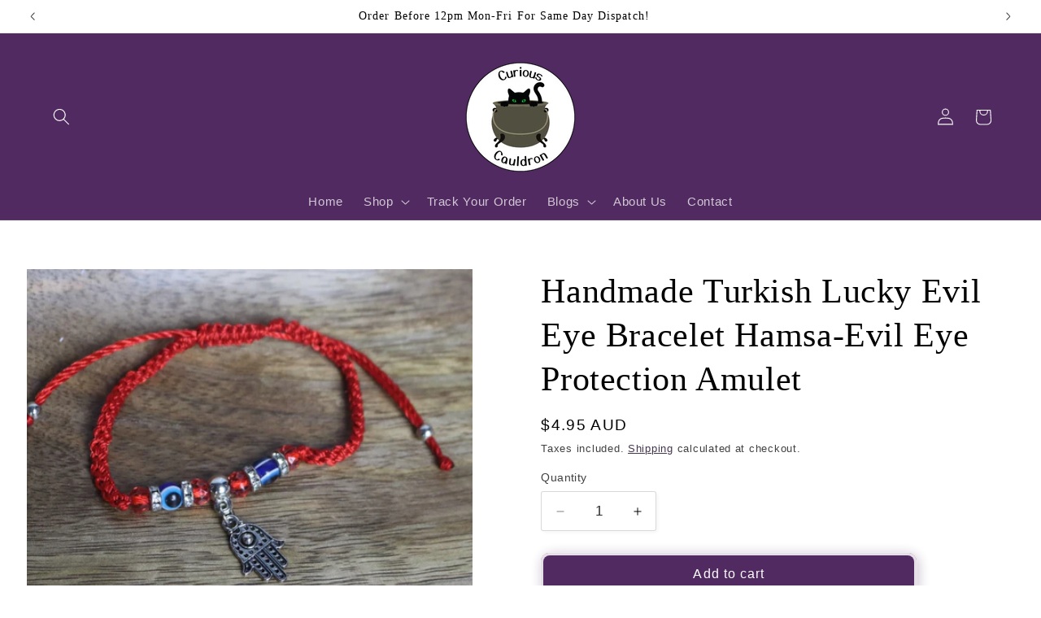

--- FILE ---
content_type: text/html; charset=utf-8
request_url: https://curiouscauldron.com.au/products/handmade-turkish-lucky-evil-eye-bracelet-hamsa-evil-eye-protection-amulet
body_size: 52511
content:
<!doctype html>
<html class="js" lang="en">
  <head>
    <meta charset="utf-8">
    <meta http-equiv="X-UA-Compatible" content="IE=edge">
    <meta name="viewport" content="width=device-width,initial-scale=1">
    <meta name="theme-color" content="">
    <link rel="canonical" href="https://curiouscauldron.com.au/products/handmade-turkish-lucky-evil-eye-bracelet-hamsa-evil-eye-protection-amulet"><link rel="icon" type="image/png" href="//curiouscauldron.com.au/cdn/shop/files/Cauldron.png?crop=center&height=32&v=1680742113&width=32"><title>
      Handmade Turkish Lucky Evil Eye Bracelet Hamsa-Evil Eye Amulet
 &ndash; Curious Cauldron</title>

    
      <meta name="description" content="Because the evil eye is often unintentional an evil eye charm is an important talisman to wear or carry with you This evil eye bracelet will act to deflect the evil eye back to the individual who cast it keeping you protected against its glare. When you wear this necklace, you&#39;ll be protected from the Evil Eye">
    

    

<meta property="og:site_name" content="Curious Cauldron">
<meta property="og:url" content="https://curiouscauldron.com.au/products/handmade-turkish-lucky-evil-eye-bracelet-hamsa-evil-eye-protection-amulet">
<meta property="og:title" content="Handmade Turkish Lucky Evil Eye Bracelet Hamsa-Evil Eye Amulet">
<meta property="og:type" content="product">
<meta property="og:description" content="Because the evil eye is often unintentional an evil eye charm is an important talisman to wear or carry with you This evil eye bracelet will act to deflect the evil eye back to the individual who cast it keeping you protected against its glare. When you wear this necklace, you&#39;ll be protected from the Evil Eye"><meta property="og:image" content="http://curiouscauldron.com.au/cdn/shop/files/HandmadeTurkishLuckyEvilEyeBracelethamsa.jpg?v=1689753114">
  <meta property="og:image:secure_url" content="https://curiouscauldron.com.au/cdn/shop/files/HandmadeTurkishLuckyEvilEyeBracelethamsa.jpg?v=1689753114">
  <meta property="og:image:width" content="800">
  <meta property="og:image:height" content="800"><meta property="og:price:amount" content="4.95">
  <meta property="og:price:currency" content="AUD"><meta name="twitter:card" content="summary_large_image">
<meta name="twitter:title" content="Handmade Turkish Lucky Evil Eye Bracelet Hamsa-Evil Eye Amulet">
<meta name="twitter:description" content="Because the evil eye is often unintentional an evil eye charm is an important talisman to wear or carry with you This evil eye bracelet will act to deflect the evil eye back to the individual who cast it keeping you protected against its glare. When you wear this necklace, you&#39;ll be protected from the Evil Eye">


    <script src="//curiouscauldron.com.au/cdn/shop/t/30/assets/constants.js?v=132983761750457495441764117187" defer="defer"></script>
    <script src="//curiouscauldron.com.au/cdn/shop/t/30/assets/pubsub.js?v=25310214064522200911764117188" defer="defer"></script>
    <script src="//curiouscauldron.com.au/cdn/shop/t/30/assets/global.js?v=7301445359237545521764117187" defer="defer"></script>
    <script src="//curiouscauldron.com.au/cdn/shop/t/30/assets/details-disclosure.js?v=13653116266235556501764117187" defer="defer"></script>
    <script src="//curiouscauldron.com.au/cdn/shop/t/30/assets/details-modal.js?v=25581673532751508451764117187" defer="defer"></script>
    <script src="//curiouscauldron.com.au/cdn/shop/t/30/assets/search-form.js?v=133129549252120666541764117188" defer="defer"></script><script src="//curiouscauldron.com.au/cdn/shop/t/30/assets/animations.js?v=88693664871331136111764117187" defer="defer"></script><script>window.performance && window.performance.mark && window.performance.mark('shopify.content_for_header.start');</script><meta name="facebook-domain-verification" content="g2tpa3854egaha2rg75xpt6fhccmfd">
<meta name="facebook-domain-verification" content="k6nu50rkxtxt4miqthwob5n4v552l2">
<meta name="google-site-verification" content="CG4qjLZHkIkOtawTheBlzvM7QZ4KFcx-K0_PTqIlKD8">
<meta name="google-site-verification" content="gRv4yTOHp-zrAXFT_BPh5d-FxUrErr0xpR3lw7v6rJY">
<meta id="shopify-digital-wallet" name="shopify-digital-wallet" content="/61873881306/digital_wallets/dialog">
<meta name="shopify-checkout-api-token" content="b8c014923c2b4f067c7f04aa931cb77e">
<meta id="in-context-paypal-metadata" data-shop-id="61873881306" data-venmo-supported="false" data-environment="production" data-locale="en_US" data-paypal-v4="true" data-currency="AUD">
<link rel="alternate" type="application/json+oembed" href="https://curiouscauldron.com.au/products/handmade-turkish-lucky-evil-eye-bracelet-hamsa-evil-eye-protection-amulet.oembed">
<script async="async" src="/checkouts/internal/preloads.js?locale=en-AU"></script>
<link rel="preconnect" href="https://shop.app" crossorigin="anonymous">
<script async="async" src="https://shop.app/checkouts/internal/preloads.js?locale=en-AU&shop_id=61873881306" crossorigin="anonymous"></script>
<script id="apple-pay-shop-capabilities" type="application/json">{"shopId":61873881306,"countryCode":"AU","currencyCode":"AUD","merchantCapabilities":["supports3DS"],"merchantId":"gid:\/\/shopify\/Shop\/61873881306","merchantName":"Curious Cauldron","requiredBillingContactFields":["postalAddress","email","phone"],"requiredShippingContactFields":["postalAddress","email","phone"],"shippingType":"shipping","supportedNetworks":["visa","masterCard","amex","jcb"],"total":{"type":"pending","label":"Curious Cauldron","amount":"1.00"},"shopifyPaymentsEnabled":true,"supportsSubscriptions":true}</script>
<script id="shopify-features" type="application/json">{"accessToken":"b8c014923c2b4f067c7f04aa931cb77e","betas":["rich-media-storefront-analytics"],"domain":"curiouscauldron.com.au","predictiveSearch":true,"shopId":61873881306,"locale":"en"}</script>
<script>var Shopify = Shopify || {};
Shopify.shop = "cygnet-studio.myshopify.com";
Shopify.locale = "en";
Shopify.currency = {"active":"AUD","rate":"1.0"};
Shopify.country = "AU";
Shopify.theme = {"name":"Updated copy of Copy of Updated copy of Copy of...","id":156269969626,"schema_name":"Studio","schema_version":"15.4.0","theme_store_id":1431,"role":"main"};
Shopify.theme.handle = "null";
Shopify.theme.style = {"id":null,"handle":null};
Shopify.cdnHost = "curiouscauldron.com.au/cdn";
Shopify.routes = Shopify.routes || {};
Shopify.routes.root = "/";</script>
<script type="module">!function(o){(o.Shopify=o.Shopify||{}).modules=!0}(window);</script>
<script>!function(o){function n(){var o=[];function n(){o.push(Array.prototype.slice.apply(arguments))}return n.q=o,n}var t=o.Shopify=o.Shopify||{};t.loadFeatures=n(),t.autoloadFeatures=n()}(window);</script>
<script>
  window.ShopifyPay = window.ShopifyPay || {};
  window.ShopifyPay.apiHost = "shop.app\/pay";
  window.ShopifyPay.redirectState = null;
</script>
<script id="shop-js-analytics" type="application/json">{"pageType":"product"}</script>
<script defer="defer" async type="module" src="//curiouscauldron.com.au/cdn/shopifycloud/shop-js/modules/v2/client.init-shop-cart-sync_BApSsMSl.en.esm.js"></script>
<script defer="defer" async type="module" src="//curiouscauldron.com.au/cdn/shopifycloud/shop-js/modules/v2/chunk.common_CBoos6YZ.esm.js"></script>
<script type="module">
  await import("//curiouscauldron.com.au/cdn/shopifycloud/shop-js/modules/v2/client.init-shop-cart-sync_BApSsMSl.en.esm.js");
await import("//curiouscauldron.com.au/cdn/shopifycloud/shop-js/modules/v2/chunk.common_CBoos6YZ.esm.js");

  window.Shopify.SignInWithShop?.initShopCartSync?.({"fedCMEnabled":true,"windoidEnabled":true});

</script>
<script>
  window.Shopify = window.Shopify || {};
  if (!window.Shopify.featureAssets) window.Shopify.featureAssets = {};
  window.Shopify.featureAssets['shop-js'] = {"shop-cart-sync":["modules/v2/client.shop-cart-sync_DJczDl9f.en.esm.js","modules/v2/chunk.common_CBoos6YZ.esm.js"],"init-fed-cm":["modules/v2/client.init-fed-cm_BzwGC0Wi.en.esm.js","modules/v2/chunk.common_CBoos6YZ.esm.js"],"init-windoid":["modules/v2/client.init-windoid_BS26ThXS.en.esm.js","modules/v2/chunk.common_CBoos6YZ.esm.js"],"shop-cash-offers":["modules/v2/client.shop-cash-offers_DthCPNIO.en.esm.js","modules/v2/chunk.common_CBoos6YZ.esm.js","modules/v2/chunk.modal_Bu1hFZFC.esm.js"],"shop-button":["modules/v2/client.shop-button_D_JX508o.en.esm.js","modules/v2/chunk.common_CBoos6YZ.esm.js"],"init-shop-email-lookup-coordinator":["modules/v2/client.init-shop-email-lookup-coordinator_DFwWcvrS.en.esm.js","modules/v2/chunk.common_CBoos6YZ.esm.js"],"shop-toast-manager":["modules/v2/client.shop-toast-manager_tEhgP2F9.en.esm.js","modules/v2/chunk.common_CBoos6YZ.esm.js"],"shop-login-button":["modules/v2/client.shop-login-button_DwLgFT0K.en.esm.js","modules/v2/chunk.common_CBoos6YZ.esm.js","modules/v2/chunk.modal_Bu1hFZFC.esm.js"],"avatar":["modules/v2/client.avatar_BTnouDA3.en.esm.js"],"init-shop-cart-sync":["modules/v2/client.init-shop-cart-sync_BApSsMSl.en.esm.js","modules/v2/chunk.common_CBoos6YZ.esm.js"],"pay-button":["modules/v2/client.pay-button_BuNmcIr_.en.esm.js","modules/v2/chunk.common_CBoos6YZ.esm.js"],"init-shop-for-new-customer-accounts":["modules/v2/client.init-shop-for-new-customer-accounts_DrjXSI53.en.esm.js","modules/v2/client.shop-login-button_DwLgFT0K.en.esm.js","modules/v2/chunk.common_CBoos6YZ.esm.js","modules/v2/chunk.modal_Bu1hFZFC.esm.js"],"init-customer-accounts-sign-up":["modules/v2/client.init-customer-accounts-sign-up_TlVCiykN.en.esm.js","modules/v2/client.shop-login-button_DwLgFT0K.en.esm.js","modules/v2/chunk.common_CBoos6YZ.esm.js","modules/v2/chunk.modal_Bu1hFZFC.esm.js"],"shop-follow-button":["modules/v2/client.shop-follow-button_C5D3XtBb.en.esm.js","modules/v2/chunk.common_CBoos6YZ.esm.js","modules/v2/chunk.modal_Bu1hFZFC.esm.js"],"checkout-modal":["modules/v2/client.checkout-modal_8TC_1FUY.en.esm.js","modules/v2/chunk.common_CBoos6YZ.esm.js","modules/v2/chunk.modal_Bu1hFZFC.esm.js"],"init-customer-accounts":["modules/v2/client.init-customer-accounts_C0Oh2ljF.en.esm.js","modules/v2/client.shop-login-button_DwLgFT0K.en.esm.js","modules/v2/chunk.common_CBoos6YZ.esm.js","modules/v2/chunk.modal_Bu1hFZFC.esm.js"],"lead-capture":["modules/v2/client.lead-capture_Cq0gfm7I.en.esm.js","modules/v2/chunk.common_CBoos6YZ.esm.js","modules/v2/chunk.modal_Bu1hFZFC.esm.js"],"shop-login":["modules/v2/client.shop-login_BmtnoEUo.en.esm.js","modules/v2/chunk.common_CBoos6YZ.esm.js","modules/v2/chunk.modal_Bu1hFZFC.esm.js"],"payment-terms":["modules/v2/client.payment-terms_BHOWV7U_.en.esm.js","modules/v2/chunk.common_CBoos6YZ.esm.js","modules/v2/chunk.modal_Bu1hFZFC.esm.js"]};
</script>
<script>(function() {
  var isLoaded = false;
  function asyncLoad() {
    if (isLoaded) return;
    isLoaded = true;
    var urls = ["\/\/cdn.trustedsite.com\/js\/partner-shopify.js?shop=cygnet-studio.myshopify.com","\/\/cdn.trustedsite.com\/js\/partner-shopify.js?shop=cygnet-studio.myshopify.com","https:\/\/trust.conversionbear.com\/script?app=trust_badge\u0026shop=cygnet-studio.myshopify.com","https:\/\/cdn.hextom.com\/js\/quickannouncementbar.js?shop=cygnet-studio.myshopify.com","https:\/\/cdn.hextom.com\/js\/freeshippingbar.js?shop=cygnet-studio.myshopify.com"];
    for (var i = 0; i < urls.length; i++) {
      var s = document.createElement('script');
      s.type = 'text/javascript';
      s.async = true;
      s.src = urls[i];
      var x = document.getElementsByTagName('script')[0];
      x.parentNode.insertBefore(s, x);
    }
  };
  if(window.attachEvent) {
    window.attachEvent('onload', asyncLoad);
  } else {
    window.addEventListener('load', asyncLoad, false);
  }
})();</script>
<script id="__st">var __st={"a":61873881306,"offset":39600,"reqid":"8ae19c30-5940-4d28-b0f5-ffc3d4258401-1768865057","pageurl":"curiouscauldron.com.au\/products\/handmade-turkish-lucky-evil-eye-bracelet-hamsa-evil-eye-protection-amulet","u":"547b7b525394","p":"product","rtyp":"product","rid":8022772449498};</script>
<script>window.ShopifyPaypalV4VisibilityTracking = true;</script>
<script id="captcha-bootstrap">!function(){'use strict';const t='contact',e='account',n='new_comment',o=[[t,t],['blogs',n],['comments',n],[t,'customer']],c=[[e,'customer_login'],[e,'guest_login'],[e,'recover_customer_password'],[e,'create_customer']],r=t=>t.map((([t,e])=>`form[action*='/${t}']:not([data-nocaptcha='true']) input[name='form_type'][value='${e}']`)).join(','),a=t=>()=>t?[...document.querySelectorAll(t)].map((t=>t.form)):[];function s(){const t=[...o],e=r(t);return a(e)}const i='password',u='form_key',d=['recaptcha-v3-token','g-recaptcha-response','h-captcha-response',i],f=()=>{try{return window.sessionStorage}catch{return}},m='__shopify_v',_=t=>t.elements[u];function p(t,e,n=!1){try{const o=window.sessionStorage,c=JSON.parse(o.getItem(e)),{data:r}=function(t){const{data:e,action:n}=t;return t[m]||n?{data:e,action:n}:{data:t,action:n}}(c);for(const[e,n]of Object.entries(r))t.elements[e]&&(t.elements[e].value=n);n&&o.removeItem(e)}catch(o){console.error('form repopulation failed',{error:o})}}const l='form_type',E='cptcha';function T(t){t.dataset[E]=!0}const w=window,h=w.document,L='Shopify',v='ce_forms',y='captcha';let A=!1;((t,e)=>{const n=(g='f06e6c50-85a8-45c8-87d0-21a2b65856fe',I='https://cdn.shopify.com/shopifycloud/storefront-forms-hcaptcha/ce_storefront_forms_captcha_hcaptcha.v1.5.2.iife.js',D={infoText:'Protected by hCaptcha',privacyText:'Privacy',termsText:'Terms'},(t,e,n)=>{const o=w[L][v],c=o.bindForm;if(c)return c(t,g,e,D).then(n);var r;o.q.push([[t,g,e,D],n]),r=I,A||(h.body.append(Object.assign(h.createElement('script'),{id:'captcha-provider',async:!0,src:r})),A=!0)});var g,I,D;w[L]=w[L]||{},w[L][v]=w[L][v]||{},w[L][v].q=[],w[L][y]=w[L][y]||{},w[L][y].protect=function(t,e){n(t,void 0,e),T(t)},Object.freeze(w[L][y]),function(t,e,n,w,h,L){const[v,y,A,g]=function(t,e,n){const i=e?o:[],u=t?c:[],d=[...i,...u],f=r(d),m=r(i),_=r(d.filter((([t,e])=>n.includes(e))));return[a(f),a(m),a(_),s()]}(w,h,L),I=t=>{const e=t.target;return e instanceof HTMLFormElement?e:e&&e.form},D=t=>v().includes(t);t.addEventListener('submit',(t=>{const e=I(t);if(!e)return;const n=D(e)&&!e.dataset.hcaptchaBound&&!e.dataset.recaptchaBound,o=_(e),c=g().includes(e)&&(!o||!o.value);(n||c)&&t.preventDefault(),c&&!n&&(function(t){try{if(!f())return;!function(t){const e=f();if(!e)return;const n=_(t);if(!n)return;const o=n.value;o&&e.removeItem(o)}(t);const e=Array.from(Array(32),(()=>Math.random().toString(36)[2])).join('');!function(t,e){_(t)||t.append(Object.assign(document.createElement('input'),{type:'hidden',name:u})),t.elements[u].value=e}(t,e),function(t,e){const n=f();if(!n)return;const o=[...t.querySelectorAll(`input[type='${i}']`)].map((({name:t})=>t)),c=[...d,...o],r={};for(const[a,s]of new FormData(t).entries())c.includes(a)||(r[a]=s);n.setItem(e,JSON.stringify({[m]:1,action:t.action,data:r}))}(t,e)}catch(e){console.error('failed to persist form',e)}}(e),e.submit())}));const S=(t,e)=>{t&&!t.dataset[E]&&(n(t,e.some((e=>e===t))),T(t))};for(const o of['focusin','change'])t.addEventListener(o,(t=>{const e=I(t);D(e)&&S(e,y())}));const B=e.get('form_key'),M=e.get(l),P=B&&M;t.addEventListener('DOMContentLoaded',(()=>{const t=y();if(P)for(const e of t)e.elements[l].value===M&&p(e,B);[...new Set([...A(),...v().filter((t=>'true'===t.dataset.shopifyCaptcha))])].forEach((e=>S(e,t)))}))}(h,new URLSearchParams(w.location.search),n,t,e,['guest_login'])})(!0,!0)}();</script>
<script integrity="sha256-4kQ18oKyAcykRKYeNunJcIwy7WH5gtpwJnB7kiuLZ1E=" data-source-attribution="shopify.loadfeatures" defer="defer" src="//curiouscauldron.com.au/cdn/shopifycloud/storefront/assets/storefront/load_feature-a0a9edcb.js" crossorigin="anonymous"></script>
<script crossorigin="anonymous" defer="defer" src="//curiouscauldron.com.au/cdn/shopifycloud/storefront/assets/shopify_pay/storefront-65b4c6d7.js?v=20250812"></script>
<script data-source-attribution="shopify.dynamic_checkout.dynamic.init">var Shopify=Shopify||{};Shopify.PaymentButton=Shopify.PaymentButton||{isStorefrontPortableWallets:!0,init:function(){window.Shopify.PaymentButton.init=function(){};var t=document.createElement("script");t.src="https://curiouscauldron.com.au/cdn/shopifycloud/portable-wallets/latest/portable-wallets.en.js",t.type="module",document.head.appendChild(t)}};
</script>
<script data-source-attribution="shopify.dynamic_checkout.buyer_consent">
  function portableWalletsHideBuyerConsent(e){var t=document.getElementById("shopify-buyer-consent"),n=document.getElementById("shopify-subscription-policy-button");t&&n&&(t.classList.add("hidden"),t.setAttribute("aria-hidden","true"),n.removeEventListener("click",e))}function portableWalletsShowBuyerConsent(e){var t=document.getElementById("shopify-buyer-consent"),n=document.getElementById("shopify-subscription-policy-button");t&&n&&(t.classList.remove("hidden"),t.removeAttribute("aria-hidden"),n.addEventListener("click",e))}window.Shopify?.PaymentButton&&(window.Shopify.PaymentButton.hideBuyerConsent=portableWalletsHideBuyerConsent,window.Shopify.PaymentButton.showBuyerConsent=portableWalletsShowBuyerConsent);
</script>
<script data-source-attribution="shopify.dynamic_checkout.cart.bootstrap">document.addEventListener("DOMContentLoaded",(function(){function t(){return document.querySelector("shopify-accelerated-checkout-cart, shopify-accelerated-checkout")}if(t())Shopify.PaymentButton.init();else{new MutationObserver((function(e,n){t()&&(Shopify.PaymentButton.init(),n.disconnect())})).observe(document.body,{childList:!0,subtree:!0})}}));
</script>
<link id="shopify-accelerated-checkout-styles" rel="stylesheet" media="screen" href="https://curiouscauldron.com.au/cdn/shopifycloud/portable-wallets/latest/accelerated-checkout-backwards-compat.css" crossorigin="anonymous">
<style id="shopify-accelerated-checkout-cart">
        #shopify-buyer-consent {
  margin-top: 1em;
  display: inline-block;
  width: 100%;
}

#shopify-buyer-consent.hidden {
  display: none;
}

#shopify-subscription-policy-button {
  background: none;
  border: none;
  padding: 0;
  text-decoration: underline;
  font-size: inherit;
  cursor: pointer;
}

#shopify-subscription-policy-button::before {
  box-shadow: none;
}

      </style>
<script id="sections-script" data-sections="header" defer="defer" src="//curiouscauldron.com.au/cdn/shop/t/30/compiled_assets/scripts.js?v=4100"></script>
<script>window.performance && window.performance.mark && window.performance.mark('shopify.content_for_header.end');</script>


    <style data-shopify>
      
      
      
      
      

      
        :root,
        .color-scheme-1 {
          --color-background: 255,255,255;
        
          --gradient-background: #ffffff;
        

        

        --color-foreground: 0,0,0;
        --color-background-contrast: 191,191,191;
        --color-shadow: 81,42,97;
        --color-button: 81,42,97;
        --color-button-text: 255,255,255;
        --color-secondary-button: 255,255,255;
        --color-secondary-button-text: 35,18,48;
        --color-link: 35,18,48;
        --color-badge-foreground: 0,0,0;
        --color-badge-background: 255,255,255;
        --color-badge-border: 0,0,0;
        --payment-terms-background-color: rgb(255 255 255);
      }
      
        
        .color-scheme-2 {
          --color-background: 81,42,97;
        
          --gradient-background: #512a61;
        

        

        --color-foreground: 252,252,252;
        --color-background-contrast: 96,50,115;
        --color-shadow: 252,252,252;
        --color-button: 81,42,97;
        --color-button-text: 235,236,237;
        --color-secondary-button: 81,42,97;
        --color-secondary-button-text: 255,255,255;
        --color-link: 255,255,255;
        --color-badge-foreground: 252,252,252;
        --color-badge-background: 81,42,97;
        --color-badge-border: 252,252,252;
        --payment-terms-background-color: rgb(81 42 97);
      }
      
        
        .color-scheme-3 {
          --color-background: 81,42,97;
        
          --gradient-background: #512a61;
        

        

        --color-foreground: 252,252,252;
        --color-background-contrast: 96,50,115;
        --color-shadow: 252,252,252;
        --color-button: 252,252,252;
        --color-button-text: 252,252,252;
        --color-secondary-button: 81,42,97;
        --color-secondary-button-text: 252,252,252;
        --color-link: 252,252,252;
        --color-badge-foreground: 252,252,252;
        --color-badge-background: 81,42,97;
        --color-badge-border: 252,252,252;
        --payment-terms-background-color: rgb(81 42 97);
      }
      
        
        .color-scheme-4 {
          --color-background: 81,42,97;
        
          --gradient-background: #512a61;
        

        

        --color-foreground: 252,252,252;
        --color-background-contrast: 96,50,115;
        --color-shadow: 252,252,252;
        --color-button: 252,252,252;
        --color-button-text: 81,42,97;
        --color-secondary-button: 81,42,97;
        --color-secondary-button-text: 252,252,252;
        --color-link: 252,252,252;
        --color-badge-foreground: 252,252,252;
        --color-badge-background: 81,42,97;
        --color-badge-border: 252,252,252;
        --payment-terms-background-color: rgb(81 42 97);
      }
      
        
        .color-scheme-5 {
          --color-background: 81,42,97;
        
          --gradient-background: #512a61;
        

        

        --color-foreground: 252,252,252;
        --color-background-contrast: 96,50,115;
        --color-shadow: 252,252,252;
        --color-button: 252,252,252;
        --color-button-text: 81,42,97;
        --color-secondary-button: 81,42,97;
        --color-secondary-button-text: 252,252,252;
        --color-link: 252,252,252;
        --color-badge-foreground: 252,252,252;
        --color-badge-background: 81,42,97;
        --color-badge-border: 252,252,252;
        --payment-terms-background-color: rgb(81 42 97);
      }
      
        
        .color-scheme-ab60d685-7fe3-432e-b3f1-fd877cdaec29 {
          --color-background: 81,42,97;
        
          --gradient-background: #512a61;
        

        

        --color-foreground: 255,255,255;
        --color-background-contrast: 96,50,115;
        --color-shadow: 255,255,255;
        --color-button: 81,42,97;
        --color-button-text: 252,252,252;
        --color-secondary-button: 81,42,97;
        --color-secondary-button-text: 255,255,255;
        --color-link: 255,255,255;
        --color-badge-foreground: 255,255,255;
        --color-badge-background: 81,42,97;
        --color-badge-border: 255,255,255;
        --payment-terms-background-color: rgb(81 42 97);
      }
      

      body, .color-scheme-1, .color-scheme-2, .color-scheme-3, .color-scheme-4, .color-scheme-5, .color-scheme-ab60d685-7fe3-432e-b3f1-fd877cdaec29 {
        color: rgba(var(--color-foreground), 0.75);
        background-color: rgb(var(--color-background));
      }

      :root {
        --font-body-family: "system_ui", -apple-system, 'Segoe UI', Roboto, 'Helvetica Neue', 'Noto Sans', 'Liberation Sans', Arial, sans-serif, 'Apple Color Emoji', 'Segoe UI Emoji', 'Segoe UI Symbol', 'Noto Color Emoji';
        --font-body-style: normal;
        --font-body-weight: 400;
        --font-body-weight-bold: 700;

        --font-heading-family: "New York", Iowan Old Style, Apple Garamond, Baskerville, Times New Roman, Droid Serif, Times, Source Serif Pro, serif, Apple Color Emoji, Segoe UI Emoji, Segoe UI Symbol;
        --font-heading-style: normal;
        --font-heading-weight: 400;

        --font-body-scale: 1.05;
        --font-heading-scale: 1.0;

        --media-padding: px;
        --media-border-opacity: 0.0;
        --media-border-width: 0px;
        --media-radius: 0px;
        --media-shadow-opacity: 0.0;
        --media-shadow-horizontal-offset: 0px;
        --media-shadow-vertical-offset: 0px;
        --media-shadow-blur-radius: 0px;
        --media-shadow-visible: 0;

        --page-width: 160rem;
        --page-width-margin: 0rem;

        --product-card-image-padding: 0.0rem;
        --product-card-corner-radius: 0.0rem;
        --product-card-text-alignment: center;
        --product-card-border-width: 0.0rem;
        --product-card-border-opacity: 0.0;
        --product-card-shadow-opacity: 0.1;
        --product-card-shadow-visible: 1;
        --product-card-shadow-horizontal-offset: 0.0rem;
        --product-card-shadow-vertical-offset: 0.0rem;
        --product-card-shadow-blur-radius: 0.0rem;

        --collection-card-image-padding: 0.0rem;
        --collection-card-corner-radius: 0.0rem;
        --collection-card-text-alignment: left;
        --collection-card-border-width: 0.0rem;
        --collection-card-border-opacity: 0.0;
        --collection-card-shadow-opacity: 0.0;
        --collection-card-shadow-visible: 0;
        --collection-card-shadow-horizontal-offset: 0.0rem;
        --collection-card-shadow-vertical-offset: 0.0rem;
        --collection-card-shadow-blur-radius: 0.0rem;

        --blog-card-image-padding: 0.0rem;
        --blog-card-corner-radius: 0.0rem;
        --blog-card-text-alignment: left;
        --blog-card-border-width: 0.0rem;
        --blog-card-border-opacity: 0.0;
        --blog-card-shadow-opacity: 0.1;
        --blog-card-shadow-visible: 1;
        --blog-card-shadow-horizontal-offset: 0.0rem;
        --blog-card-shadow-vertical-offset: 0.0rem;
        --blog-card-shadow-blur-radius: 0.0rem;

        --badge-corner-radius: 4.0rem;

        --popup-border-width: 0px;
        --popup-border-opacity: 0.1;
        --popup-corner-radius: 0px;
        --popup-shadow-opacity: 0.1;
        --popup-shadow-horizontal-offset: 6px;
        --popup-shadow-vertical-offset: 6px;
        --popup-shadow-blur-radius: 25px;

        --drawer-border-width: 1px;
        --drawer-border-opacity: 0.1;
        --drawer-shadow-opacity: 0.0;
        --drawer-shadow-horizontal-offset: 0px;
        --drawer-shadow-vertical-offset: 0px;
        --drawer-shadow-blur-radius: 0px;

        --spacing-sections-desktop: 0px;
        --spacing-sections-mobile: 0px;

        --grid-desktop-vertical-spacing: 40px;
        --grid-desktop-horizontal-spacing: 40px;
        --grid-mobile-vertical-spacing: 20px;
        --grid-mobile-horizontal-spacing: 20px;

        --text-boxes-border-opacity: 0.0;
        --text-boxes-border-width: 0px;
        --text-boxes-radius: 0px;
        --text-boxes-shadow-opacity: 0.0;
        --text-boxes-shadow-visible: 0;
        --text-boxes-shadow-horizontal-offset: 0px;
        --text-boxes-shadow-vertical-offset: 0px;
        --text-boxes-shadow-blur-radius: 0px;

        --buttons-radius: 8px;
        --buttons-radius-outset: 11px;
        --buttons-border-width: 3px;
        --buttons-border-opacity: 0.15;
        --buttons-shadow-opacity: 0.3;
        --buttons-shadow-visible: 1;
        --buttons-shadow-horizontal-offset: 2px;
        --buttons-shadow-vertical-offset: 2px;
        --buttons-shadow-blur-radius: 15px;
        --buttons-border-offset: 0.3px;

        --inputs-radius: 2px;
        --inputs-border-width: 1px;
        --inputs-border-opacity: 0.15;
        --inputs-shadow-opacity: 0.05;
        --inputs-shadow-horizontal-offset: 2px;
        --inputs-margin-offset: 2px;
        --inputs-shadow-vertical-offset: 2px;
        --inputs-shadow-blur-radius: 5px;
        --inputs-radius-outset: 3px;

        --variant-pills-radius: 40px;
        --variant-pills-border-width: 2px;
        --variant-pills-border-opacity: 0.25;
        --variant-pills-shadow-opacity: 0.95;
        --variant-pills-shadow-horizontal-offset: 0px;
        --variant-pills-shadow-vertical-offset: 0px;
        --variant-pills-shadow-blur-radius: 0px;
      }

      *,
      *::before,
      *::after {
        box-sizing: inherit;
      }

      html {
        box-sizing: border-box;
        font-size: calc(var(--font-body-scale) * 62.5%);
        height: 100%;
      }

      body {
        display: grid;
        grid-template-rows: auto auto 1fr auto;
        grid-template-columns: 100%;
        min-height: 100%;
        margin: 0;
        font-size: 1.5rem;
        letter-spacing: 0.06rem;
        line-height: calc(1 + 0.8 / var(--font-body-scale));
        font-family: var(--font-body-family);
        font-style: var(--font-body-style);
        font-weight: var(--font-body-weight);
      }

      @media screen and (min-width: 750px) {
        body {
          font-size: 1.6rem;
        }
      }
    </style>

    <link href="//curiouscauldron.com.au/cdn/shop/t/30/assets/base.css?v=159841507637079171801764117187" rel="stylesheet" type="text/css" media="all" />
    <link rel="stylesheet" href="//curiouscauldron.com.au/cdn/shop/t/30/assets/component-cart-items.css?v=13033300910818915211764117187" media="print" onload="this.media='all'"><link
        rel="stylesheet"
        href="//curiouscauldron.com.au/cdn/shop/t/30/assets/component-predictive-search.css?v=118923337488134913561764117187"
        media="print"
        onload="this.media='all'"
      ><script>
      if (Shopify.designMode) {
        document.documentElement.classList.add('shopify-design-mode');
      }
    </script>
  <!-- BEGIN app block: shopify://apps/judge-me-reviews/blocks/judgeme_core/61ccd3b1-a9f2-4160-9fe9-4fec8413e5d8 --><!-- Start of Judge.me Core -->






<link rel="dns-prefetch" href="https://cdnwidget.judge.me">
<link rel="dns-prefetch" href="https://cdn.judge.me">
<link rel="dns-prefetch" href="https://cdn1.judge.me">
<link rel="dns-prefetch" href="https://api.judge.me">

<script data-cfasync='false' class='jdgm-settings-script'>window.jdgmSettings={"pagination":5,"disable_web_reviews":true,"badge_no_review_text":"No reviews","badge_n_reviews_text":"{{ n }} review/reviews","hide_badge_preview_if_no_reviews":true,"badge_hide_text":false,"enforce_center_preview_badge":false,"widget_title":"Customer Reviews","widget_open_form_text":"Write a review","widget_close_form_text":"Cancel review","widget_refresh_page_text":"Refresh page","widget_summary_text":"Based on {{ number_of_reviews }} review/reviews","widget_no_review_text":"Be the first to write a review","widget_name_field_text":"Display name","widget_verified_name_field_text":"Verified Name (public)","widget_name_placeholder_text":"Display name","widget_required_field_error_text":"This field is required.","widget_email_field_text":"Email address","widget_verified_email_field_text":"Verified Email (private, can not be edited)","widget_email_placeholder_text":"Your email address","widget_email_field_error_text":"Please enter a valid email address.","widget_rating_field_text":"Rating","widget_review_title_field_text":"Review Title","widget_review_title_placeholder_text":"Give your review a title","widget_review_body_field_text":"Review content","widget_review_body_placeholder_text":"Start writing here...","widget_pictures_field_text":"Picture/Video (optional)","widget_submit_review_text":"Submit Review","widget_submit_verified_review_text":"Submit Verified Review","widget_submit_success_msg_with_auto_publish":"Thank you! Please refresh the page in a few moments to see your review. You can remove or edit your review by logging into \u003ca href='https://judge.me/login' target='_blank' rel='nofollow noopener'\u003eJudge.me\u003c/a\u003e","widget_submit_success_msg_no_auto_publish":"Thank you! Your review will be published as soon as it is approved by the shop admin. You can remove or edit your review by logging into \u003ca href='https://judge.me/login' target='_blank' rel='nofollow noopener'\u003eJudge.me\u003c/a\u003e","widget_show_default_reviews_out_of_total_text":"Showing {{ n_reviews_shown }} out of {{ n_reviews }} reviews.","widget_show_all_link_text":"Show all","widget_show_less_link_text":"Show less","widget_author_said_text":"{{ reviewer_name }} said:","widget_days_text":"{{ n }} days ago","widget_weeks_text":"{{ n }} week/weeks ago","widget_months_text":"{{ n }} month/months ago","widget_years_text":"{{ n }} year/years ago","widget_yesterday_text":"Yesterday","widget_today_text":"Today","widget_replied_text":"\u003e\u003e {{ shop_name }} replied:","widget_read_more_text":"Read more","widget_reviewer_name_as_initial":"","widget_rating_filter_color":"#fbcd0a","widget_rating_filter_see_all_text":"See all reviews","widget_sorting_most_recent_text":"Most Recent","widget_sorting_highest_rating_text":"Highest Rating","widget_sorting_lowest_rating_text":"Lowest Rating","widget_sorting_with_pictures_text":"Only Pictures","widget_sorting_most_helpful_text":"Most Helpful","widget_open_question_form_text":"Ask a question","widget_reviews_subtab_text":"Reviews","widget_questions_subtab_text":"Questions","widget_question_label_text":"Question","widget_answer_label_text":"Answer","widget_question_placeholder_text":"Write your question here","widget_submit_question_text":"Submit Question","widget_question_submit_success_text":"Thank you for your question! We will notify you once it gets answered.","verified_badge_text":"Verified","verified_badge_bg_color":"","verified_badge_text_color":"","verified_badge_placement":"left-of-reviewer-name","widget_review_max_height":"","widget_hide_border":false,"widget_social_share":false,"widget_thumb":false,"widget_review_location_show":false,"widget_location_format":"","all_reviews_include_out_of_store_products":true,"all_reviews_out_of_store_text":"(out of store)","all_reviews_pagination":100,"all_reviews_product_name_prefix_text":"about","enable_review_pictures":true,"enable_question_anwser":false,"widget_theme":"default","review_date_format":"dd/mm/yyyy","default_sort_method":"most-recent","widget_product_reviews_subtab_text":"Product Reviews","widget_shop_reviews_subtab_text":"Shop Reviews","widget_other_products_reviews_text":"Reviews for other products","widget_store_reviews_subtab_text":"Store reviews","widget_no_store_reviews_text":"This store hasn't received any reviews yet","widget_web_restriction_product_reviews_text":"This product hasn't received any reviews yet","widget_no_items_text":"No items found","widget_show_more_text":"Show more","widget_write_a_store_review_text":"Write a Store Review","widget_other_languages_heading":"Reviews in Other Languages","widget_translate_review_text":"Translate review to {{ language }}","widget_translating_review_text":"Translating...","widget_show_original_translation_text":"Show original ({{ language }})","widget_translate_review_failed_text":"Review couldn't be translated.","widget_translate_review_retry_text":"Retry","widget_translate_review_try_again_later_text":"Try again later","show_product_url_for_grouped_product":false,"widget_sorting_pictures_first_text":"Pictures First","show_pictures_on_all_rev_page_mobile":false,"show_pictures_on_all_rev_page_desktop":false,"floating_tab_hide_mobile_install_preference":false,"floating_tab_button_name":"★ Reviews","floating_tab_title":"Let customers speak for us","floating_tab_button_color":"","floating_tab_button_background_color":"","floating_tab_url":"","floating_tab_url_enabled":false,"floating_tab_tab_style":"text","all_reviews_text_badge_text":"Customers rate us {{ shop.metafields.judgeme.all_reviews_rating | round: 1 }}/5 based on {{ shop.metafields.judgeme.all_reviews_count }} reviews.","all_reviews_text_badge_text_branded_style":"{{ shop.metafields.judgeme.all_reviews_rating | round: 1 }} out of 5 stars based on {{ shop.metafields.judgeme.all_reviews_count }} reviews","is_all_reviews_text_badge_a_link":false,"show_stars_for_all_reviews_text_badge":false,"all_reviews_text_badge_url":"","all_reviews_text_style":"branded","all_reviews_text_color_style":"judgeme_brand_color","all_reviews_text_color":"#108474","all_reviews_text_show_jm_brand":true,"featured_carousel_show_header":true,"featured_carousel_title":"What others are saying","testimonials_carousel_title":"Customers are saying","videos_carousel_title":"Real customer stories","cards_carousel_title":"Customers are saying","featured_carousel_count_text":"from {{ n }} reviews","featured_carousel_add_link_to_all_reviews_page":true,"featured_carousel_url":"","featured_carousel_show_images":true,"featured_carousel_autoslide_interval":5,"featured_carousel_arrows_on_the_sides":false,"featured_carousel_height":250,"featured_carousel_width":80,"featured_carousel_image_size":50,"featured_carousel_image_height":250,"featured_carousel_arrow_color":"#eeeeee","verified_count_badge_style":"branded","verified_count_badge_orientation":"horizontal","verified_count_badge_color_style":"judgeme_brand_color","verified_count_badge_color":"#108474","is_verified_count_badge_a_link":false,"verified_count_badge_url":"","verified_count_badge_show_jm_brand":true,"widget_rating_preset_default":5,"widget_first_sub_tab":"product-reviews","widget_show_histogram":true,"widget_histogram_use_custom_color":false,"widget_pagination_use_custom_color":false,"widget_star_use_custom_color":false,"widget_verified_badge_use_custom_color":false,"widget_write_review_use_custom_color":false,"picture_reminder_submit_button":"Upload Pictures","enable_review_videos":false,"mute_video_by_default":false,"widget_sorting_videos_first_text":"Videos First","widget_review_pending_text":"Pending","featured_carousel_items_for_large_screen":3,"social_share_options_order":"Facebook,Twitter","remove_microdata_snippet":true,"disable_json_ld":false,"enable_json_ld_products":false,"preview_badge_show_question_text":false,"preview_badge_no_question_text":"No questions","preview_badge_n_question_text":"{{ number_of_questions }} question/questions","qa_badge_show_icon":false,"qa_badge_position":"same-row","remove_judgeme_branding":false,"widget_add_search_bar":false,"widget_search_bar_placeholder":"Search","widget_sorting_verified_only_text":"Verified only","featured_carousel_theme":"default","featured_carousel_show_rating":true,"featured_carousel_show_title":true,"featured_carousel_show_body":true,"featured_carousel_show_date":true,"featured_carousel_show_reviewer":true,"featured_carousel_show_product":true,"featured_carousel_header_background_color":"#108474","featured_carousel_header_text_color":"#ffffff","featured_carousel_name_product_separator":"reviewed","featured_carousel_full_star_background":"#512A61","featured_carousel_empty_star_background":"#dadada","featured_carousel_vertical_theme_background":"#f9fafb","featured_carousel_verified_badge_enable":true,"featured_carousel_verified_badge_color":"#512A61","featured_carousel_border_style":"round","featured_carousel_review_line_length_limit":3,"featured_carousel_more_reviews_button_text":"Read more reviews","featured_carousel_view_product_button_text":"View product","all_reviews_page_load_reviews_on":"scroll","all_reviews_page_load_more_text":"Load More Reviews","disable_fb_tab_reviews":false,"enable_ajax_cdn_cache":false,"widget_advanced_speed_features":5,"widget_public_name_text":"displayed publicly like","default_reviewer_name":"John Smith","default_reviewer_name_has_non_latin":true,"widget_reviewer_anonymous":"Anonymous","medals_widget_title":"Judge.me Review Medals","medals_widget_background_color":"#f9fafb","medals_widget_position":"footer_all_pages","medals_widget_border_color":"#f9fafb","medals_widget_verified_text_position":"left","medals_widget_use_monochromatic_version":false,"medals_widget_elements_color":"#108474","show_reviewer_avatar":true,"widget_invalid_yt_video_url_error_text":"Not a YouTube video URL","widget_max_length_field_error_text":"Please enter no more than {0} characters.","widget_show_country_flag":false,"widget_show_collected_via_shop_app":true,"widget_verified_by_shop_badge_style":"light","widget_verified_by_shop_text":"Verified by Shop","widget_show_photo_gallery":false,"widget_load_with_code_splitting":true,"widget_ugc_install_preference":false,"widget_ugc_title":"Made by us, Shared by you","widget_ugc_subtitle":"Tag us to see your picture featured in our page","widget_ugc_arrows_color":"#ffffff","widget_ugc_primary_button_text":"Buy Now","widget_ugc_primary_button_background_color":"#108474","widget_ugc_primary_button_text_color":"#ffffff","widget_ugc_primary_button_border_width":"0","widget_ugc_primary_button_border_style":"none","widget_ugc_primary_button_border_color":"#108474","widget_ugc_primary_button_border_radius":"25","widget_ugc_secondary_button_text":"Load More","widget_ugc_secondary_button_background_color":"#ffffff","widget_ugc_secondary_button_text_color":"#108474","widget_ugc_secondary_button_border_width":"2","widget_ugc_secondary_button_border_style":"solid","widget_ugc_secondary_button_border_color":"#108474","widget_ugc_secondary_button_border_radius":"25","widget_ugc_reviews_button_text":"View Reviews","widget_ugc_reviews_button_background_color":"#ffffff","widget_ugc_reviews_button_text_color":"#108474","widget_ugc_reviews_button_border_width":"2","widget_ugc_reviews_button_border_style":"solid","widget_ugc_reviews_button_border_color":"#108474","widget_ugc_reviews_button_border_radius":"25","widget_ugc_reviews_button_link_to":"judgeme-reviews-page","widget_ugc_show_post_date":true,"widget_ugc_max_width":"800","widget_rating_metafield_value_type":true,"widget_primary_color":"#512A61","widget_enable_secondary_color":false,"widget_secondary_color":"#edf5f5","widget_summary_average_rating_text":"{{ average_rating }} out of 5","widget_media_grid_title":"Customer photos \u0026 videos","widget_media_grid_see_more_text":"See more","widget_round_style":false,"widget_show_product_medals":true,"widget_verified_by_judgeme_text":"Verified by Judge.me","widget_show_store_medals":true,"widget_verified_by_judgeme_text_in_store_medals":"Verified by Judge.me","widget_media_field_exceed_quantity_message":"Sorry, we can only accept {{ max_media }} for one review.","widget_media_field_exceed_limit_message":"{{ file_name }} is too large, please select a {{ media_type }} less than {{ size_limit }}MB.","widget_review_submitted_text":"Review Submitted!","widget_question_submitted_text":"Question Submitted!","widget_close_form_text_question":"Cancel","widget_write_your_answer_here_text":"Write your answer here","widget_enabled_branded_link":true,"widget_show_collected_by_judgeme":true,"widget_reviewer_name_color":"","widget_write_review_text_color":"","widget_write_review_bg_color":"","widget_collected_by_judgeme_text":"collected by Judge.me","widget_pagination_type":"standard","widget_load_more_text":"Load More","widget_load_more_color":"#108474","widget_full_review_text":"Full Review","widget_read_more_reviews_text":"Read More Reviews","widget_read_questions_text":"Read Questions","widget_questions_and_answers_text":"Questions \u0026 Answers","widget_verified_by_text":"Verified by","widget_verified_text":"Verified","widget_number_of_reviews_text":"{{ number_of_reviews }} reviews","widget_back_button_text":"Back","widget_next_button_text":"Next","widget_custom_forms_filter_button":"Filters","custom_forms_style":"horizontal","widget_show_review_information":true,"how_reviews_are_collected":"How reviews are collected?","widget_show_review_keywords":false,"widget_gdpr_statement":"How we use your data: We'll only contact you about the review you left, and only if necessary. By submitting your review, you agree to Judge.me's \u003ca href='https://judge.me/terms' target='_blank' rel='nofollow noopener'\u003eterms\u003c/a\u003e, \u003ca href='https://judge.me/privacy' target='_blank' rel='nofollow noopener'\u003eprivacy\u003c/a\u003e and \u003ca href='https://judge.me/content-policy' target='_blank' rel='nofollow noopener'\u003econtent\u003c/a\u003e policies.","widget_multilingual_sorting_enabled":false,"widget_translate_review_content_enabled":false,"widget_translate_review_content_method":"manual","popup_widget_review_selection":"automatically_with_pictures","popup_widget_round_border_style":true,"popup_widget_show_title":true,"popup_widget_show_body":true,"popup_widget_show_reviewer":false,"popup_widget_show_product":true,"popup_widget_show_pictures":true,"popup_widget_use_review_picture":true,"popup_widget_show_on_home_page":true,"popup_widget_show_on_product_page":true,"popup_widget_show_on_collection_page":true,"popup_widget_show_on_cart_page":true,"popup_widget_position":"bottom_left","popup_widget_first_review_delay":5,"popup_widget_duration":5,"popup_widget_interval":5,"popup_widget_review_count":5,"popup_widget_hide_on_mobile":true,"review_snippet_widget_round_border_style":true,"review_snippet_widget_card_color":"#FFFFFF","review_snippet_widget_slider_arrows_background_color":"#FFFFFF","review_snippet_widget_slider_arrows_color":"#000000","review_snippet_widget_star_color":"#108474","show_product_variant":false,"all_reviews_product_variant_label_text":"Variant: ","widget_show_verified_branding":true,"widget_ai_summary_title":"Customers say","widget_ai_summary_disclaimer":"AI-powered review summary based on recent customer reviews","widget_show_ai_summary":false,"widget_show_ai_summary_bg":false,"widget_show_review_title_input":true,"redirect_reviewers_invited_via_email":"review_widget","request_store_review_after_product_review":false,"request_review_other_products_in_order":false,"review_form_color_scheme":"default","review_form_corner_style":"square","review_form_star_color":{},"review_form_text_color":"#333333","review_form_background_color":"#ffffff","review_form_field_background_color":"#fafafa","review_form_button_color":{},"review_form_button_text_color":"#ffffff","review_form_modal_overlay_color":"#000000","review_content_screen_title_text":"How would you rate this product?","review_content_introduction_text":"We would love it if you would share a bit about your experience.","store_review_form_title_text":"How would you rate this store?","store_review_form_introduction_text":"We would love it if you would share a bit about your experience.","show_review_guidance_text":true,"one_star_review_guidance_text":"Poor","five_star_review_guidance_text":"Great","customer_information_screen_title_text":"About you","customer_information_introduction_text":"Please tell us more about you.","custom_questions_screen_title_text":"Your experience in more detail","custom_questions_introduction_text":"Here are a few questions to help us understand more about your experience.","review_submitted_screen_title_text":"Thanks for your review!","review_submitted_screen_thank_you_text":"We are processing it and it will appear on the store soon.","review_submitted_screen_email_verification_text":"Please confirm your email by clicking the link we just sent you. This helps us keep reviews authentic.","review_submitted_request_store_review_text":"Would you like to share your experience of shopping with us?","review_submitted_review_other_products_text":"Would you like to review these products?","store_review_screen_title_text":"Would you like to share your experience of shopping with us?","store_review_introduction_text":"We value your feedback and use it to improve. Please share any thoughts or suggestions you have.","reviewer_media_screen_title_picture_text":"Share a picture","reviewer_media_introduction_picture_text":"Upload a photo to support your review.","reviewer_media_screen_title_video_text":"Share a video","reviewer_media_introduction_video_text":"Upload a video to support your review.","reviewer_media_screen_title_picture_or_video_text":"Share a picture or video","reviewer_media_introduction_picture_or_video_text":"Upload a photo or video to support your review.","reviewer_media_youtube_url_text":"Paste your Youtube URL here","advanced_settings_next_step_button_text":"Next","advanced_settings_close_review_button_text":"Close","modal_write_review_flow":false,"write_review_flow_required_text":"Required","write_review_flow_privacy_message_text":"We respect your privacy.","write_review_flow_anonymous_text":"Post review as anonymous","write_review_flow_visibility_text":"This won't be visible to other customers.","write_review_flow_multiple_selection_help_text":"Select as many as you like","write_review_flow_single_selection_help_text":"Select one option","write_review_flow_required_field_error_text":"This field is required","write_review_flow_invalid_email_error_text":"Please enter a valid email address","write_review_flow_max_length_error_text":"Max. {{ max_length }} characters.","write_review_flow_media_upload_text":"\u003cb\u003eClick to upload\u003c/b\u003e or drag and drop","write_review_flow_gdpr_statement":"We'll only contact you about your review if necessary. By submitting your review, you agree to our \u003ca href='https://judge.me/terms' target='_blank' rel='nofollow noopener'\u003eterms and conditions\u003c/a\u003e and \u003ca href='https://judge.me/privacy' target='_blank' rel='nofollow noopener'\u003eprivacy policy\u003c/a\u003e.","rating_only_reviews_enabled":false,"show_negative_reviews_help_screen":false,"new_review_flow_help_screen_rating_threshold":3,"negative_review_resolution_screen_title_text":"Tell us more","negative_review_resolution_text":"Your experience matters to us. If there were issues with your purchase, we're here to help. Feel free to reach out to us, we'd love the opportunity to make things right.","negative_review_resolution_button_text":"Contact us","negative_review_resolution_proceed_with_review_text":"Leave a review","negative_review_resolution_subject":"Issue with purchase from {{ shop_name }}.{{ order_name }}","preview_badge_collection_page_install_status":false,"widget_review_custom_css":"","preview_badge_custom_css":"","preview_badge_stars_count":"5-stars","featured_carousel_custom_css":"","floating_tab_custom_css":"","all_reviews_widget_custom_css":"","medals_widget_custom_css":"","verified_badge_custom_css":"","all_reviews_text_custom_css":"","transparency_badges_collected_via_store_invite":false,"transparency_badges_from_another_provider":false,"transparency_badges_collected_from_store_visitor":false,"transparency_badges_collected_by_verified_review_provider":false,"transparency_badges_earned_reward":false,"transparency_badges_collected_via_store_invite_text":"Review collected via store invitation","transparency_badges_from_another_provider_text":"Review collected from another provider","transparency_badges_collected_from_store_visitor_text":"Review collected from a store visitor","transparency_badges_written_in_google_text":"Review written in Google","transparency_badges_written_in_etsy_text":"Review written in Etsy","transparency_badges_written_in_shop_app_text":"Review written in Shop App","transparency_badges_earned_reward_text":"Review earned a reward for future purchase","product_review_widget_per_page":10,"widget_store_review_label_text":"Review about the store","checkout_comment_extension_title_on_product_page":"Customer Comments","checkout_comment_extension_num_latest_comment_show":5,"checkout_comment_extension_format":"name_and_timestamp","checkout_comment_customer_name":"last_initial","checkout_comment_comment_notification":true,"preview_badge_collection_page_install_preference":false,"preview_badge_home_page_install_preference":false,"preview_badge_product_page_install_preference":false,"review_widget_install_preference":"","review_carousel_install_preference":false,"floating_reviews_tab_install_preference":"none","verified_reviews_count_badge_install_preference":false,"all_reviews_text_install_preference":false,"review_widget_best_location":false,"judgeme_medals_install_preference":false,"review_widget_revamp_enabled":false,"review_widget_qna_enabled":false,"review_widget_header_theme":"minimal","review_widget_widget_title_enabled":true,"review_widget_header_text_size":"medium","review_widget_header_text_weight":"regular","review_widget_average_rating_style":"compact","review_widget_bar_chart_enabled":true,"review_widget_bar_chart_type":"numbers","review_widget_bar_chart_style":"standard","review_widget_expanded_media_gallery_enabled":false,"review_widget_reviews_section_theme":"standard","review_widget_image_style":"thumbnails","review_widget_review_image_ratio":"square","review_widget_stars_size":"medium","review_widget_verified_badge":"standard_text","review_widget_review_title_text_size":"medium","review_widget_review_text_size":"medium","review_widget_review_text_length":"medium","review_widget_number_of_columns_desktop":3,"review_widget_carousel_transition_speed":5,"review_widget_custom_questions_answers_display":"always","review_widget_button_text_color":"#FFFFFF","review_widget_text_color":"#000000","review_widget_lighter_text_color":"#7B7B7B","review_widget_corner_styling":"soft","review_widget_review_word_singular":"review","review_widget_review_word_plural":"reviews","review_widget_voting_label":"Helpful?","review_widget_shop_reply_label":"Reply from {{ shop_name }}:","review_widget_filters_title":"Filters","qna_widget_question_word_singular":"Question","qna_widget_question_word_plural":"Questions","qna_widget_answer_reply_label":"Answer from {{ answerer_name }}:","qna_content_screen_title_text":"Ask a question about this product","qna_widget_question_required_field_error_text":"Please enter your question.","qna_widget_flow_gdpr_statement":"We'll only contact you about your question if necessary. By submitting your question, you agree to our \u003ca href='https://judge.me/terms' target='_blank' rel='nofollow noopener'\u003eterms and conditions\u003c/a\u003e and \u003ca href='https://judge.me/privacy' target='_blank' rel='nofollow noopener'\u003eprivacy policy\u003c/a\u003e.","qna_widget_question_submitted_text":"Thanks for your question!","qna_widget_close_form_text_question":"Close","qna_widget_question_submit_success_text":"We’ll notify you by email when your question is answered.","all_reviews_widget_v2025_enabled":false,"all_reviews_widget_v2025_header_theme":"default","all_reviews_widget_v2025_widget_title_enabled":true,"all_reviews_widget_v2025_header_text_size":"medium","all_reviews_widget_v2025_header_text_weight":"regular","all_reviews_widget_v2025_average_rating_style":"compact","all_reviews_widget_v2025_bar_chart_enabled":true,"all_reviews_widget_v2025_bar_chart_type":"numbers","all_reviews_widget_v2025_bar_chart_style":"standard","all_reviews_widget_v2025_expanded_media_gallery_enabled":false,"all_reviews_widget_v2025_show_store_medals":true,"all_reviews_widget_v2025_show_photo_gallery":true,"all_reviews_widget_v2025_show_review_keywords":false,"all_reviews_widget_v2025_show_ai_summary":false,"all_reviews_widget_v2025_show_ai_summary_bg":false,"all_reviews_widget_v2025_add_search_bar":false,"all_reviews_widget_v2025_default_sort_method":"most-recent","all_reviews_widget_v2025_reviews_per_page":10,"all_reviews_widget_v2025_reviews_section_theme":"default","all_reviews_widget_v2025_image_style":"thumbnails","all_reviews_widget_v2025_review_image_ratio":"square","all_reviews_widget_v2025_stars_size":"medium","all_reviews_widget_v2025_verified_badge":"bold_badge","all_reviews_widget_v2025_review_title_text_size":"medium","all_reviews_widget_v2025_review_text_size":"medium","all_reviews_widget_v2025_review_text_length":"medium","all_reviews_widget_v2025_number_of_columns_desktop":3,"all_reviews_widget_v2025_carousel_transition_speed":5,"all_reviews_widget_v2025_custom_questions_answers_display":"always","all_reviews_widget_v2025_show_product_variant":false,"all_reviews_widget_v2025_show_reviewer_avatar":true,"all_reviews_widget_v2025_reviewer_name_as_initial":"","all_reviews_widget_v2025_review_location_show":false,"all_reviews_widget_v2025_location_format":"","all_reviews_widget_v2025_show_country_flag":false,"all_reviews_widget_v2025_verified_by_shop_badge_style":"light","all_reviews_widget_v2025_social_share":false,"all_reviews_widget_v2025_social_share_options_order":"Facebook,Twitter,LinkedIn,Pinterest","all_reviews_widget_v2025_pagination_type":"standard","all_reviews_widget_v2025_button_text_color":"#FFFFFF","all_reviews_widget_v2025_text_color":"#000000","all_reviews_widget_v2025_lighter_text_color":"#7B7B7B","all_reviews_widget_v2025_corner_styling":"soft","all_reviews_widget_v2025_title":"Customer reviews","all_reviews_widget_v2025_ai_summary_title":"Customers say about this store","all_reviews_widget_v2025_no_review_text":"Be the first to write a review","platform":"shopify","branding_url":"https://app.judge.me/reviews","branding_text":"Powered by Judge.me","locale":"en","reply_name":"Curious Cauldron","widget_version":"3.0","footer":true,"autopublish":true,"review_dates":true,"enable_custom_form":false,"shop_locale":"en","enable_multi_locales_translations":true,"show_review_title_input":true,"review_verification_email_status":"always","can_be_branded":true,"reply_name_text":"Curious Cauldron"};</script> <style class='jdgm-settings-style'>.jdgm-xx{left:0}:root{--jdgm-primary-color: #512A61;--jdgm-secondary-color: rgba(81,42,97,0.1);--jdgm-star-color: #512A61;--jdgm-write-review-text-color: white;--jdgm-write-review-bg-color: #512A61;--jdgm-paginate-color: #512A61;--jdgm-border-radius: 0;--jdgm-reviewer-name-color: #512A61}.jdgm-histogram__bar-content{background-color:#512A61}.jdgm-rev[data-verified-buyer=true] .jdgm-rev__icon.jdgm-rev__icon:after,.jdgm-rev__buyer-badge.jdgm-rev__buyer-badge{color:white;background-color:#512A61}.jdgm-review-widget--small .jdgm-gallery.jdgm-gallery .jdgm-gallery__thumbnail-link:nth-child(8) .jdgm-gallery__thumbnail-wrapper.jdgm-gallery__thumbnail-wrapper:before{content:"See more"}@media only screen and (min-width: 768px){.jdgm-gallery.jdgm-gallery .jdgm-gallery__thumbnail-link:nth-child(8) .jdgm-gallery__thumbnail-wrapper.jdgm-gallery__thumbnail-wrapper:before{content:"See more"}}.jdgm-widget .jdgm-write-rev-link{display:none}.jdgm-widget .jdgm-rev-widg[data-number-of-reviews='0']{display:none}.jdgm-prev-badge[data-average-rating='0.00']{display:none !important}.jdgm-author-all-initials{display:none !important}.jdgm-author-last-initial{display:none !important}.jdgm-rev-widg__title{visibility:hidden}.jdgm-rev-widg__summary-text{visibility:hidden}.jdgm-prev-badge__text{visibility:hidden}.jdgm-rev__prod-link-prefix:before{content:'about'}.jdgm-rev__variant-label:before{content:'Variant: '}.jdgm-rev__out-of-store-text:before{content:'(out of store)'}@media only screen and (min-width: 768px){.jdgm-rev__pics .jdgm-rev_all-rev-page-picture-separator,.jdgm-rev__pics .jdgm-rev__product-picture{display:none}}@media only screen and (max-width: 768px){.jdgm-rev__pics .jdgm-rev_all-rev-page-picture-separator,.jdgm-rev__pics .jdgm-rev__product-picture{display:none}}.jdgm-preview-badge[data-template="product"]{display:none !important}.jdgm-preview-badge[data-template="collection"]{display:none !important}.jdgm-preview-badge[data-template="index"]{display:none !important}.jdgm-review-widget[data-from-snippet="true"]{display:none !important}.jdgm-verified-count-badget[data-from-snippet="true"]{display:none !important}.jdgm-carousel-wrapper[data-from-snippet="true"]{display:none !important}.jdgm-all-reviews-text[data-from-snippet="true"]{display:none !important}.jdgm-medals-section[data-from-snippet="true"]{display:none !important}.jdgm-ugc-media-wrapper[data-from-snippet="true"]{display:none !important}.jdgm-rev__transparency-badge[data-badge-type="review_collected_via_store_invitation"]{display:none !important}.jdgm-rev__transparency-badge[data-badge-type="review_collected_from_another_provider"]{display:none !important}.jdgm-rev__transparency-badge[data-badge-type="review_collected_from_store_visitor"]{display:none !important}.jdgm-rev__transparency-badge[data-badge-type="review_written_in_etsy"]{display:none !important}.jdgm-rev__transparency-badge[data-badge-type="review_written_in_google_business"]{display:none !important}.jdgm-rev__transparency-badge[data-badge-type="review_written_in_shop_app"]{display:none !important}.jdgm-rev__transparency-badge[data-badge-type="review_earned_for_future_purchase"]{display:none !important}.jdgm-review-snippet-widget .jdgm-rev-snippet-widget__cards-container .jdgm-rev-snippet-card{border-radius:8px;background:#fff}.jdgm-review-snippet-widget .jdgm-rev-snippet-widget__cards-container .jdgm-rev-snippet-card__rev-rating .jdgm-star{color:#108474}.jdgm-review-snippet-widget .jdgm-rev-snippet-widget__prev-btn,.jdgm-review-snippet-widget .jdgm-rev-snippet-widget__next-btn{border-radius:50%;background:#fff}.jdgm-review-snippet-widget .jdgm-rev-snippet-widget__prev-btn>svg,.jdgm-review-snippet-widget .jdgm-rev-snippet-widget__next-btn>svg{fill:#000}.jdgm-full-rev-modal.rev-snippet-widget .jm-mfp-container .jm-mfp-content,.jdgm-full-rev-modal.rev-snippet-widget .jm-mfp-container .jdgm-full-rev__icon,.jdgm-full-rev-modal.rev-snippet-widget .jm-mfp-container .jdgm-full-rev__pic-img,.jdgm-full-rev-modal.rev-snippet-widget .jm-mfp-container .jdgm-full-rev__reply{border-radius:8px}.jdgm-full-rev-modal.rev-snippet-widget .jm-mfp-container .jdgm-full-rev[data-verified-buyer="true"] .jdgm-full-rev__icon::after{border-radius:8px}.jdgm-full-rev-modal.rev-snippet-widget .jm-mfp-container .jdgm-full-rev .jdgm-rev__buyer-badge{border-radius:calc( 8px / 2 )}.jdgm-full-rev-modal.rev-snippet-widget .jm-mfp-container .jdgm-full-rev .jdgm-full-rev__replier::before{content:'Curious Cauldron'}.jdgm-full-rev-modal.rev-snippet-widget .jm-mfp-container .jdgm-full-rev .jdgm-full-rev__product-button{border-radius:calc( 8px * 6 )}
</style> <style class='jdgm-settings-style'></style>

  
  
  
  <style class='jdgm-miracle-styles'>
  @-webkit-keyframes jdgm-spin{0%{-webkit-transform:rotate(0deg);-ms-transform:rotate(0deg);transform:rotate(0deg)}100%{-webkit-transform:rotate(359deg);-ms-transform:rotate(359deg);transform:rotate(359deg)}}@keyframes jdgm-spin{0%{-webkit-transform:rotate(0deg);-ms-transform:rotate(0deg);transform:rotate(0deg)}100%{-webkit-transform:rotate(359deg);-ms-transform:rotate(359deg);transform:rotate(359deg)}}@font-face{font-family:'JudgemeStar';src:url("[data-uri]") format("woff");font-weight:normal;font-style:normal}.jdgm-star{font-family:'JudgemeStar';display:inline !important;text-decoration:none !important;padding:0 4px 0 0 !important;margin:0 !important;font-weight:bold;opacity:1;-webkit-font-smoothing:antialiased;-moz-osx-font-smoothing:grayscale}.jdgm-star:hover{opacity:1}.jdgm-star:last-of-type{padding:0 !important}.jdgm-star.jdgm--on:before{content:"\e000"}.jdgm-star.jdgm--off:before{content:"\e001"}.jdgm-star.jdgm--half:before{content:"\e002"}.jdgm-widget *{margin:0;line-height:1.4;-webkit-box-sizing:border-box;-moz-box-sizing:border-box;box-sizing:border-box;-webkit-overflow-scrolling:touch}.jdgm-hidden{display:none !important;visibility:hidden !important}.jdgm-temp-hidden{display:none}.jdgm-spinner{width:40px;height:40px;margin:auto;border-radius:50%;border-top:2px solid #eee;border-right:2px solid #eee;border-bottom:2px solid #eee;border-left:2px solid #ccc;-webkit-animation:jdgm-spin 0.8s infinite linear;animation:jdgm-spin 0.8s infinite linear}.jdgm-prev-badge{display:block !important}

</style>


  
  
   


<script data-cfasync='false' class='jdgm-script'>
!function(e){window.jdgm=window.jdgm||{},jdgm.CDN_HOST="https://cdnwidget.judge.me/",jdgm.CDN_HOST_ALT="https://cdn2.judge.me/cdn/widget_frontend/",jdgm.API_HOST="https://api.judge.me/",jdgm.CDN_BASE_URL="https://cdn.shopify.com/extensions/019bd71c-30e6-73e2-906a-ddb105931c98/judgeme-extensions-297/assets/",
jdgm.docReady=function(d){(e.attachEvent?"complete"===e.readyState:"loading"!==e.readyState)?
setTimeout(d,0):e.addEventListener("DOMContentLoaded",d)},jdgm.loadCSS=function(d,t,o,a){
!o&&jdgm.loadCSS.requestedUrls.indexOf(d)>=0||(jdgm.loadCSS.requestedUrls.push(d),
(a=e.createElement("link")).rel="stylesheet",a.class="jdgm-stylesheet",a.media="nope!",
a.href=d,a.onload=function(){this.media="all",t&&setTimeout(t)},e.body.appendChild(a))},
jdgm.loadCSS.requestedUrls=[],jdgm.loadJS=function(e,d){var t=new XMLHttpRequest;
t.onreadystatechange=function(){4===t.readyState&&(Function(t.response)(),d&&d(t.response))},
t.open("GET",e),t.onerror=function(){if(e.indexOf(jdgm.CDN_HOST)===0&&jdgm.CDN_HOST_ALT!==jdgm.CDN_HOST){var f=e.replace(jdgm.CDN_HOST,jdgm.CDN_HOST_ALT);jdgm.loadJS(f,d)}},t.send()},jdgm.docReady((function(){(window.jdgmLoadCSS||e.querySelectorAll(
".jdgm-widget, .jdgm-all-reviews-page").length>0)&&(jdgmSettings.widget_load_with_code_splitting?
parseFloat(jdgmSettings.widget_version)>=3?jdgm.loadCSS(jdgm.CDN_HOST+"widget_v3/base.css"):
jdgm.loadCSS(jdgm.CDN_HOST+"widget/base.css"):jdgm.loadCSS(jdgm.CDN_HOST+"shopify_v2.css"),
jdgm.loadJS(jdgm.CDN_HOST+"loa"+"der.js"))}))}(document);
</script>
<noscript><link rel="stylesheet" type="text/css" media="all" href="https://cdnwidget.judge.me/shopify_v2.css"></noscript>

<!-- BEGIN app snippet: theme_fix_tags --><script>
  (function() {
    var jdgmThemeFixes = null;
    if (!jdgmThemeFixes) return;
    var thisThemeFix = jdgmThemeFixes[Shopify.theme.id];
    if (!thisThemeFix) return;

    if (thisThemeFix.html) {
      document.addEventListener("DOMContentLoaded", function() {
        var htmlDiv = document.createElement('div');
        htmlDiv.classList.add('jdgm-theme-fix-html');
        htmlDiv.innerHTML = thisThemeFix.html;
        document.body.append(htmlDiv);
      });
    };

    if (thisThemeFix.css) {
      var styleTag = document.createElement('style');
      styleTag.classList.add('jdgm-theme-fix-style');
      styleTag.innerHTML = thisThemeFix.css;
      document.head.append(styleTag);
    };

    if (thisThemeFix.js) {
      var scriptTag = document.createElement('script');
      scriptTag.classList.add('jdgm-theme-fix-script');
      scriptTag.innerHTML = thisThemeFix.js;
      document.head.append(scriptTag);
    };
  })();
</script>
<!-- END app snippet -->
<!-- End of Judge.me Core -->



<!-- END app block --><!-- BEGIN app block: shopify://apps/pin-it-pinterest-save-button/blocks/app-embed/b4ccbe83-a934-440a-a7cb-4c563c1a8dc3 --><script>
  window.roarJs = window.roarJs || {};
  roarJs.PinitConfig = {
    metafields: {
      shop: "cygnet-studio.myshopify.com",
      settings: {"enabled":"1","param":{"pin_icon":"1","icon_size":"30","button_text":"","button_size":"30","image_height_small":"150","image_width_small":"150","image_height":"150","image_width":"150"},"style":{"color":"#000000","background":"#ffffff","type":"basic","size":"slim","radius":"2"},"position":{"value":"top_left","bottom":"10","top":"10","left":"10","right":"10"},"rule":{"mobile":"1"},"only1":"true"},
      moneyFormat: "${{amount}}"
    }
  }
</script>
<script src='https://cdn.shopify.com/extensions/019a9199-05e8-78c8-a6aa-25556075e37a/legal-3/assets/pinit.js' defer></script>


<!-- END app block --><script src="https://cdn.shopify.com/extensions/019bd71c-30e6-73e2-906a-ddb105931c98/judgeme-extensions-297/assets/loader.js" type="text/javascript" defer="defer"></script>
<link href="https://cdn.shopify.com/extensions/019a9199-05e8-78c8-a6aa-25556075e37a/legal-3/assets/pinit.css" rel="stylesheet" type="text/css" media="all">
<link href="https://monorail-edge.shopifysvc.com" rel="dns-prefetch">
<script>(function(){if ("sendBeacon" in navigator && "performance" in window) {try {var session_token_from_headers = performance.getEntriesByType('navigation')[0].serverTiming.find(x => x.name == '_s').description;} catch {var session_token_from_headers = undefined;}var session_cookie_matches = document.cookie.match(/_shopify_s=([^;]*)/);var session_token_from_cookie = session_cookie_matches && session_cookie_matches.length === 2 ? session_cookie_matches[1] : "";var session_token = session_token_from_headers || session_token_from_cookie || "";function handle_abandonment_event(e) {var entries = performance.getEntries().filter(function(entry) {return /monorail-edge.shopifysvc.com/.test(entry.name);});if (!window.abandonment_tracked && entries.length === 0) {window.abandonment_tracked = true;var currentMs = Date.now();var navigation_start = performance.timing.navigationStart;var payload = {shop_id: 61873881306,url: window.location.href,navigation_start,duration: currentMs - navigation_start,session_token,page_type: "product"};window.navigator.sendBeacon("https://monorail-edge.shopifysvc.com/v1/produce", JSON.stringify({schema_id: "online_store_buyer_site_abandonment/1.1",payload: payload,metadata: {event_created_at_ms: currentMs,event_sent_at_ms: currentMs}}));}}window.addEventListener('pagehide', handle_abandonment_event);}}());</script>
<script id="web-pixels-manager-setup">(function e(e,d,r,n,o){if(void 0===o&&(o={}),!Boolean(null===(a=null===(i=window.Shopify)||void 0===i?void 0:i.analytics)||void 0===a?void 0:a.replayQueue)){var i,a;window.Shopify=window.Shopify||{};var t=window.Shopify;t.analytics=t.analytics||{};var s=t.analytics;s.replayQueue=[],s.publish=function(e,d,r){return s.replayQueue.push([e,d,r]),!0};try{self.performance.mark("wpm:start")}catch(e){}var l=function(){var e={modern:/Edge?\/(1{2}[4-9]|1[2-9]\d|[2-9]\d{2}|\d{4,})\.\d+(\.\d+|)|Firefox\/(1{2}[4-9]|1[2-9]\d|[2-9]\d{2}|\d{4,})\.\d+(\.\d+|)|Chrom(ium|e)\/(9{2}|\d{3,})\.\d+(\.\d+|)|(Maci|X1{2}).+ Version\/(15\.\d+|(1[6-9]|[2-9]\d|\d{3,})\.\d+)([,.]\d+|)( \(\w+\)|)( Mobile\/\w+|) Safari\/|Chrome.+OPR\/(9{2}|\d{3,})\.\d+\.\d+|(CPU[ +]OS|iPhone[ +]OS|CPU[ +]iPhone|CPU IPhone OS|CPU iPad OS)[ +]+(15[._]\d+|(1[6-9]|[2-9]\d|\d{3,})[._]\d+)([._]\d+|)|Android:?[ /-](13[3-9]|1[4-9]\d|[2-9]\d{2}|\d{4,})(\.\d+|)(\.\d+|)|Android.+Firefox\/(13[5-9]|1[4-9]\d|[2-9]\d{2}|\d{4,})\.\d+(\.\d+|)|Android.+Chrom(ium|e)\/(13[3-9]|1[4-9]\d|[2-9]\d{2}|\d{4,})\.\d+(\.\d+|)|SamsungBrowser\/([2-9]\d|\d{3,})\.\d+/,legacy:/Edge?\/(1[6-9]|[2-9]\d|\d{3,})\.\d+(\.\d+|)|Firefox\/(5[4-9]|[6-9]\d|\d{3,})\.\d+(\.\d+|)|Chrom(ium|e)\/(5[1-9]|[6-9]\d|\d{3,})\.\d+(\.\d+|)([\d.]+$|.*Safari\/(?![\d.]+ Edge\/[\d.]+$))|(Maci|X1{2}).+ Version\/(10\.\d+|(1[1-9]|[2-9]\d|\d{3,})\.\d+)([,.]\d+|)( \(\w+\)|)( Mobile\/\w+|) Safari\/|Chrome.+OPR\/(3[89]|[4-9]\d|\d{3,})\.\d+\.\d+|(CPU[ +]OS|iPhone[ +]OS|CPU[ +]iPhone|CPU IPhone OS|CPU iPad OS)[ +]+(10[._]\d+|(1[1-9]|[2-9]\d|\d{3,})[._]\d+)([._]\d+|)|Android:?[ /-](13[3-9]|1[4-9]\d|[2-9]\d{2}|\d{4,})(\.\d+|)(\.\d+|)|Mobile Safari.+OPR\/([89]\d|\d{3,})\.\d+\.\d+|Android.+Firefox\/(13[5-9]|1[4-9]\d|[2-9]\d{2}|\d{4,})\.\d+(\.\d+|)|Android.+Chrom(ium|e)\/(13[3-9]|1[4-9]\d|[2-9]\d{2}|\d{4,})\.\d+(\.\d+|)|Android.+(UC? ?Browser|UCWEB|U3)[ /]?(15\.([5-9]|\d{2,})|(1[6-9]|[2-9]\d|\d{3,})\.\d+)\.\d+|SamsungBrowser\/(5\.\d+|([6-9]|\d{2,})\.\d+)|Android.+MQ{2}Browser\/(14(\.(9|\d{2,})|)|(1[5-9]|[2-9]\d|\d{3,})(\.\d+|))(\.\d+|)|K[Aa][Ii]OS\/(3\.\d+|([4-9]|\d{2,})\.\d+)(\.\d+|)/},d=e.modern,r=e.legacy,n=navigator.userAgent;return n.match(d)?"modern":n.match(r)?"legacy":"unknown"}(),u="modern"===l?"modern":"legacy",c=(null!=n?n:{modern:"",legacy:""})[u],f=function(e){return[e.baseUrl,"/wpm","/b",e.hashVersion,"modern"===e.buildTarget?"m":"l",".js"].join("")}({baseUrl:d,hashVersion:r,buildTarget:u}),m=function(e){var d=e.version,r=e.bundleTarget,n=e.surface,o=e.pageUrl,i=e.monorailEndpoint;return{emit:function(e){var a=e.status,t=e.errorMsg,s=(new Date).getTime(),l=JSON.stringify({metadata:{event_sent_at_ms:s},events:[{schema_id:"web_pixels_manager_load/3.1",payload:{version:d,bundle_target:r,page_url:o,status:a,surface:n,error_msg:t},metadata:{event_created_at_ms:s}}]});if(!i)return console&&console.warn&&console.warn("[Web Pixels Manager] No Monorail endpoint provided, skipping logging."),!1;try{return self.navigator.sendBeacon.bind(self.navigator)(i,l)}catch(e){}var u=new XMLHttpRequest;try{return u.open("POST",i,!0),u.setRequestHeader("Content-Type","text/plain"),u.send(l),!0}catch(e){return console&&console.warn&&console.warn("[Web Pixels Manager] Got an unhandled error while logging to Monorail."),!1}}}}({version:r,bundleTarget:l,surface:e.surface,pageUrl:self.location.href,monorailEndpoint:e.monorailEndpoint});try{o.browserTarget=l,function(e){var d=e.src,r=e.async,n=void 0===r||r,o=e.onload,i=e.onerror,a=e.sri,t=e.scriptDataAttributes,s=void 0===t?{}:t,l=document.createElement("script"),u=document.querySelector("head"),c=document.querySelector("body");if(l.async=n,l.src=d,a&&(l.integrity=a,l.crossOrigin="anonymous"),s)for(var f in s)if(Object.prototype.hasOwnProperty.call(s,f))try{l.dataset[f]=s[f]}catch(e){}if(o&&l.addEventListener("load",o),i&&l.addEventListener("error",i),u)u.appendChild(l);else{if(!c)throw new Error("Did not find a head or body element to append the script");c.appendChild(l)}}({src:f,async:!0,onload:function(){if(!function(){var e,d;return Boolean(null===(d=null===(e=window.Shopify)||void 0===e?void 0:e.analytics)||void 0===d?void 0:d.initialized)}()){var d=window.webPixelsManager.init(e)||void 0;if(d){var r=window.Shopify.analytics;r.replayQueue.forEach((function(e){var r=e[0],n=e[1],o=e[2];d.publishCustomEvent(r,n,o)})),r.replayQueue=[],r.publish=d.publishCustomEvent,r.visitor=d.visitor,r.initialized=!0}}},onerror:function(){return m.emit({status:"failed",errorMsg:"".concat(f," has failed to load")})},sri:function(e){var d=/^sha384-[A-Za-z0-9+/=]+$/;return"string"==typeof e&&d.test(e)}(c)?c:"",scriptDataAttributes:o}),m.emit({status:"loading"})}catch(e){m.emit({status:"failed",errorMsg:(null==e?void 0:e.message)||"Unknown error"})}}})({shopId: 61873881306,storefrontBaseUrl: "https://curiouscauldron.com.au",extensionsBaseUrl: "https://extensions.shopifycdn.com/cdn/shopifycloud/web-pixels-manager",monorailEndpoint: "https://monorail-edge.shopifysvc.com/unstable/produce_batch",surface: "storefront-renderer",enabledBetaFlags: ["2dca8a86"],webPixelsConfigList: [{"id":"1024000218","configuration":"{\"webPixelName\":\"Judge.me\"}","eventPayloadVersion":"v1","runtimeContext":"STRICT","scriptVersion":"34ad157958823915625854214640f0bf","type":"APP","apiClientId":683015,"privacyPurposes":["ANALYTICS"],"dataSharingAdjustments":{"protectedCustomerApprovalScopes":["read_customer_email","read_customer_name","read_customer_personal_data","read_customer_phone"]}},{"id":"500465882","configuration":"{\"config\":\"{\\\"pixel_id\\\":\\\"G-L7F3MQTZFY\\\",\\\"target_country\\\":\\\"AU\\\",\\\"gtag_events\\\":[{\\\"type\\\":\\\"begin_checkout\\\",\\\"action_label\\\":[\\\"G-L7F3MQTZFY\\\",\\\"AW-10924555081\\\/-rr_CM-O8sIYEMn2ndko\\\"]},{\\\"type\\\":\\\"search\\\",\\\"action_label\\\":[\\\"G-L7F3MQTZFY\\\",\\\"AW-10924555081\\\/-0IUCMmO8sIYEMn2ndko\\\"]},{\\\"type\\\":\\\"view_item\\\",\\\"action_label\\\":[\\\"G-L7F3MQTZFY\\\",\\\"AW-10924555081\\\/R_OFCMaO8sIYEMn2ndko\\\",\\\"MC-9MY28G2XF9\\\"]},{\\\"type\\\":\\\"purchase\\\",\\\"action_label\\\":[\\\"G-L7F3MQTZFY\\\",\\\"AW-10924555081\\\/OldZCMCO8sIYEMn2ndko\\\",\\\"MC-9MY28G2XF9\\\"]},{\\\"type\\\":\\\"page_view\\\",\\\"action_label\\\":[\\\"G-L7F3MQTZFY\\\",\\\"AW-10924555081\\\/w8S-CMOO8sIYEMn2ndko\\\",\\\"MC-9MY28G2XF9\\\"]},{\\\"type\\\":\\\"add_payment_info\\\",\\\"action_label\\\":[\\\"G-L7F3MQTZFY\\\",\\\"AW-10924555081\\\/-B_yCNKO8sIYEMn2ndko\\\"]},{\\\"type\\\":\\\"add_to_cart\\\",\\\"action_label\\\":[\\\"G-L7F3MQTZFY\\\",\\\"AW-10924555081\\\/wqQPCMyO8sIYEMn2ndko\\\"]}],\\\"enable_monitoring_mode\\\":false}\"}","eventPayloadVersion":"v1","runtimeContext":"OPEN","scriptVersion":"b2a88bafab3e21179ed38636efcd8a93","type":"APP","apiClientId":1780363,"privacyPurposes":[],"dataSharingAdjustments":{"protectedCustomerApprovalScopes":["read_customer_address","read_customer_email","read_customer_name","read_customer_personal_data","read_customer_phone"]}},{"id":"169705690","configuration":"{\"pixel_id\":\"298762628934067\",\"pixel_type\":\"facebook_pixel\",\"metaapp_system_user_token\":\"-\"}","eventPayloadVersion":"v1","runtimeContext":"OPEN","scriptVersion":"ca16bc87fe92b6042fbaa3acc2fbdaa6","type":"APP","apiClientId":2329312,"privacyPurposes":["ANALYTICS","MARKETING","SALE_OF_DATA"],"dataSharingAdjustments":{"protectedCustomerApprovalScopes":["read_customer_address","read_customer_email","read_customer_name","read_customer_personal_data","read_customer_phone"]}},{"id":"80904410","configuration":"{\"tagID\":\"2612409132101\"}","eventPayloadVersion":"v1","runtimeContext":"STRICT","scriptVersion":"18031546ee651571ed29edbe71a3550b","type":"APP","apiClientId":3009811,"privacyPurposes":["ANALYTICS","MARKETING","SALE_OF_DATA"],"dataSharingAdjustments":{"protectedCustomerApprovalScopes":["read_customer_address","read_customer_email","read_customer_name","read_customer_personal_data","read_customer_phone"]}},{"id":"shopify-app-pixel","configuration":"{}","eventPayloadVersion":"v1","runtimeContext":"STRICT","scriptVersion":"0450","apiClientId":"shopify-pixel","type":"APP","privacyPurposes":["ANALYTICS","MARKETING"]},{"id":"shopify-custom-pixel","eventPayloadVersion":"v1","runtimeContext":"LAX","scriptVersion":"0450","apiClientId":"shopify-pixel","type":"CUSTOM","privacyPurposes":["ANALYTICS","MARKETING"]}],isMerchantRequest: false,initData: {"shop":{"name":"Curious Cauldron","paymentSettings":{"currencyCode":"AUD"},"myshopifyDomain":"cygnet-studio.myshopify.com","countryCode":"AU","storefrontUrl":"https:\/\/curiouscauldron.com.au"},"customer":null,"cart":null,"checkout":null,"productVariants":[{"price":{"amount":4.95,"currencyCode":"AUD"},"product":{"title":"Handmade Turkish Lucky Evil Eye Bracelet Hamsa-Evil Eye Protection Amulet","vendor":"Ali","id":"8022772449498","untranslatedTitle":"Handmade Turkish Lucky Evil Eye Bracelet Hamsa-Evil Eye Protection Amulet","url":"\/products\/handmade-turkish-lucky-evil-eye-bracelet-hamsa-evil-eye-protection-amulet","type":"Necklace"},"id":"44004372906202","image":{"src":"\/\/curiouscauldron.com.au\/cdn\/shop\/files\/HandmadeTurkishLuckyEvilEyeBracelethamsa.jpg?v=1689753114"},"sku":"ATEEHA","title":"Default Title","untranslatedTitle":"Default Title"}],"purchasingCompany":null},},"https://curiouscauldron.com.au/cdn","fcfee988w5aeb613cpc8e4bc33m6693e112",{"modern":"","legacy":""},{"shopId":"61873881306","storefrontBaseUrl":"https:\/\/curiouscauldron.com.au","extensionBaseUrl":"https:\/\/extensions.shopifycdn.com\/cdn\/shopifycloud\/web-pixels-manager","surface":"storefront-renderer","enabledBetaFlags":"[\"2dca8a86\"]","isMerchantRequest":"false","hashVersion":"fcfee988w5aeb613cpc8e4bc33m6693e112","publish":"custom","events":"[[\"page_viewed\",{}],[\"product_viewed\",{\"productVariant\":{\"price\":{\"amount\":4.95,\"currencyCode\":\"AUD\"},\"product\":{\"title\":\"Handmade Turkish Lucky Evil Eye Bracelet Hamsa-Evil Eye Protection Amulet\",\"vendor\":\"Ali\",\"id\":\"8022772449498\",\"untranslatedTitle\":\"Handmade Turkish Lucky Evil Eye Bracelet Hamsa-Evil Eye Protection Amulet\",\"url\":\"\/products\/handmade-turkish-lucky-evil-eye-bracelet-hamsa-evil-eye-protection-amulet\",\"type\":\"Necklace\"},\"id\":\"44004372906202\",\"image\":{\"src\":\"\/\/curiouscauldron.com.au\/cdn\/shop\/files\/HandmadeTurkishLuckyEvilEyeBracelethamsa.jpg?v=1689753114\"},\"sku\":\"ATEEHA\",\"title\":\"Default Title\",\"untranslatedTitle\":\"Default Title\"}}]]"});</script><script>
  window.ShopifyAnalytics = window.ShopifyAnalytics || {};
  window.ShopifyAnalytics.meta = window.ShopifyAnalytics.meta || {};
  window.ShopifyAnalytics.meta.currency = 'AUD';
  var meta = {"product":{"id":8022772449498,"gid":"gid:\/\/shopify\/Product\/8022772449498","vendor":"Ali","type":"Necklace","handle":"handmade-turkish-lucky-evil-eye-bracelet-hamsa-evil-eye-protection-amulet","variants":[{"id":44004372906202,"price":495,"name":"Handmade Turkish Lucky Evil Eye Bracelet Hamsa-Evil Eye Protection Amulet","public_title":null,"sku":"ATEEHA"}],"remote":false},"page":{"pageType":"product","resourceType":"product","resourceId":8022772449498,"requestId":"8ae19c30-5940-4d28-b0f5-ffc3d4258401-1768865057"}};
  for (var attr in meta) {
    window.ShopifyAnalytics.meta[attr] = meta[attr];
  }
</script>
<script class="analytics">
  (function () {
    var customDocumentWrite = function(content) {
      var jquery = null;

      if (window.jQuery) {
        jquery = window.jQuery;
      } else if (window.Checkout && window.Checkout.$) {
        jquery = window.Checkout.$;
      }

      if (jquery) {
        jquery('body').append(content);
      }
    };

    var hasLoggedConversion = function(token) {
      if (token) {
        return document.cookie.indexOf('loggedConversion=' + token) !== -1;
      }
      return false;
    }

    var setCookieIfConversion = function(token) {
      if (token) {
        var twoMonthsFromNow = new Date(Date.now());
        twoMonthsFromNow.setMonth(twoMonthsFromNow.getMonth() + 2);

        document.cookie = 'loggedConversion=' + token + '; expires=' + twoMonthsFromNow;
      }
    }

    var trekkie = window.ShopifyAnalytics.lib = window.trekkie = window.trekkie || [];
    if (trekkie.integrations) {
      return;
    }
    trekkie.methods = [
      'identify',
      'page',
      'ready',
      'track',
      'trackForm',
      'trackLink'
    ];
    trekkie.factory = function(method) {
      return function() {
        var args = Array.prototype.slice.call(arguments);
        args.unshift(method);
        trekkie.push(args);
        return trekkie;
      };
    };
    for (var i = 0; i < trekkie.methods.length; i++) {
      var key = trekkie.methods[i];
      trekkie[key] = trekkie.factory(key);
    }
    trekkie.load = function(config) {
      trekkie.config = config || {};
      trekkie.config.initialDocumentCookie = document.cookie;
      var first = document.getElementsByTagName('script')[0];
      var script = document.createElement('script');
      script.type = 'text/javascript';
      script.onerror = function(e) {
        var scriptFallback = document.createElement('script');
        scriptFallback.type = 'text/javascript';
        scriptFallback.onerror = function(error) {
                var Monorail = {
      produce: function produce(monorailDomain, schemaId, payload) {
        var currentMs = new Date().getTime();
        var event = {
          schema_id: schemaId,
          payload: payload,
          metadata: {
            event_created_at_ms: currentMs,
            event_sent_at_ms: currentMs
          }
        };
        return Monorail.sendRequest("https://" + monorailDomain + "/v1/produce", JSON.stringify(event));
      },
      sendRequest: function sendRequest(endpointUrl, payload) {
        // Try the sendBeacon API
        if (window && window.navigator && typeof window.navigator.sendBeacon === 'function' && typeof window.Blob === 'function' && !Monorail.isIos12()) {
          var blobData = new window.Blob([payload], {
            type: 'text/plain'
          });

          if (window.navigator.sendBeacon(endpointUrl, blobData)) {
            return true;
          } // sendBeacon was not successful

        } // XHR beacon

        var xhr = new XMLHttpRequest();

        try {
          xhr.open('POST', endpointUrl);
          xhr.setRequestHeader('Content-Type', 'text/plain');
          xhr.send(payload);
        } catch (e) {
          console.log(e);
        }

        return false;
      },
      isIos12: function isIos12() {
        return window.navigator.userAgent.lastIndexOf('iPhone; CPU iPhone OS 12_') !== -1 || window.navigator.userAgent.lastIndexOf('iPad; CPU OS 12_') !== -1;
      }
    };
    Monorail.produce('monorail-edge.shopifysvc.com',
      'trekkie_storefront_load_errors/1.1',
      {shop_id: 61873881306,
      theme_id: 156269969626,
      app_name: "storefront",
      context_url: window.location.href,
      source_url: "//curiouscauldron.com.au/cdn/s/trekkie.storefront.cd680fe47e6c39ca5d5df5f0a32d569bc48c0f27.min.js"});

        };
        scriptFallback.async = true;
        scriptFallback.src = '//curiouscauldron.com.au/cdn/s/trekkie.storefront.cd680fe47e6c39ca5d5df5f0a32d569bc48c0f27.min.js';
        first.parentNode.insertBefore(scriptFallback, first);
      };
      script.async = true;
      script.src = '//curiouscauldron.com.au/cdn/s/trekkie.storefront.cd680fe47e6c39ca5d5df5f0a32d569bc48c0f27.min.js';
      first.parentNode.insertBefore(script, first);
    };
    trekkie.load(
      {"Trekkie":{"appName":"storefront","development":false,"defaultAttributes":{"shopId":61873881306,"isMerchantRequest":null,"themeId":156269969626,"themeCityHash":"6816590686249774056","contentLanguage":"en","currency":"AUD","eventMetadataId":"96805eac-a6fe-48c4-8267-bfcf36360657"},"isServerSideCookieWritingEnabled":true,"monorailRegion":"shop_domain","enabledBetaFlags":["65f19447"]},"Session Attribution":{},"S2S":{"facebookCapiEnabled":true,"source":"trekkie-storefront-renderer","apiClientId":580111}}
    );

    var loaded = false;
    trekkie.ready(function() {
      if (loaded) return;
      loaded = true;

      window.ShopifyAnalytics.lib = window.trekkie;

      var originalDocumentWrite = document.write;
      document.write = customDocumentWrite;
      try { window.ShopifyAnalytics.merchantGoogleAnalytics.call(this); } catch(error) {};
      document.write = originalDocumentWrite;

      window.ShopifyAnalytics.lib.page(null,{"pageType":"product","resourceType":"product","resourceId":8022772449498,"requestId":"8ae19c30-5940-4d28-b0f5-ffc3d4258401-1768865057","shopifyEmitted":true});

      var match = window.location.pathname.match(/checkouts\/(.+)\/(thank_you|post_purchase)/)
      var token = match? match[1]: undefined;
      if (!hasLoggedConversion(token)) {
        setCookieIfConversion(token);
        window.ShopifyAnalytics.lib.track("Viewed Product",{"currency":"AUD","variantId":44004372906202,"productId":8022772449498,"productGid":"gid:\/\/shopify\/Product\/8022772449498","name":"Handmade Turkish Lucky Evil Eye Bracelet Hamsa-Evil Eye Protection Amulet","price":"4.95","sku":"ATEEHA","brand":"Ali","variant":null,"category":"Necklace","nonInteraction":true,"remote":false},undefined,undefined,{"shopifyEmitted":true});
      window.ShopifyAnalytics.lib.track("monorail:\/\/trekkie_storefront_viewed_product\/1.1",{"currency":"AUD","variantId":44004372906202,"productId":8022772449498,"productGid":"gid:\/\/shopify\/Product\/8022772449498","name":"Handmade Turkish Lucky Evil Eye Bracelet Hamsa-Evil Eye Protection Amulet","price":"4.95","sku":"ATEEHA","brand":"Ali","variant":null,"category":"Necklace","nonInteraction":true,"remote":false,"referer":"https:\/\/curiouscauldron.com.au\/products\/handmade-turkish-lucky-evil-eye-bracelet-hamsa-evil-eye-protection-amulet"});
      }
    });


        var eventsListenerScript = document.createElement('script');
        eventsListenerScript.async = true;
        eventsListenerScript.src = "//curiouscauldron.com.au/cdn/shopifycloud/storefront/assets/shop_events_listener-3da45d37.js";
        document.getElementsByTagName('head')[0].appendChild(eventsListenerScript);

})();</script>
  <script>
  if (!window.ga || (window.ga && typeof window.ga !== 'function')) {
    window.ga = function ga() {
      (window.ga.q = window.ga.q || []).push(arguments);
      if (window.Shopify && window.Shopify.analytics && typeof window.Shopify.analytics.publish === 'function') {
        window.Shopify.analytics.publish("ga_stub_called", {}, {sendTo: "google_osp_migration"});
      }
      console.error("Shopify's Google Analytics stub called with:", Array.from(arguments), "\nSee https://help.shopify.com/manual/promoting-marketing/pixels/pixel-migration#google for more information.");
    };
    if (window.Shopify && window.Shopify.analytics && typeof window.Shopify.analytics.publish === 'function') {
      window.Shopify.analytics.publish("ga_stub_initialized", {}, {sendTo: "google_osp_migration"});
    }
  }
</script>
<script
  defer
  src="https://curiouscauldron.com.au/cdn/shopifycloud/perf-kit/shopify-perf-kit-3.0.4.min.js"
  data-application="storefront-renderer"
  data-shop-id="61873881306"
  data-render-region="gcp-us-central1"
  data-page-type="product"
  data-theme-instance-id="156269969626"
  data-theme-name="Studio"
  data-theme-version="15.4.0"
  data-monorail-region="shop_domain"
  data-resource-timing-sampling-rate="10"
  data-shs="true"
  data-shs-beacon="true"
  data-shs-export-with-fetch="true"
  data-shs-logs-sample-rate="1"
  data-shs-beacon-endpoint="https://curiouscauldron.com.au/api/collect"
></script>
</head>

  <body class="gradient animate--hover-default">
    <a class="skip-to-content-link button visually-hidden" href="#MainContent">
      Skip to content
    </a><!-- BEGIN sections: header-group -->
<div id="shopify-section-sections--20739943596250__announcement_bar_Jjhnpe" class="shopify-section shopify-section-group-header-group announcement-bar-section"><link href="//curiouscauldron.com.au/cdn/shop/t/30/assets/component-slideshow.css?v=17933591812325749411764117187" rel="stylesheet" type="text/css" media="all" />
<link href="//curiouscauldron.com.au/cdn/shop/t/30/assets/component-slider.css?v=14039311878856620671764117187" rel="stylesheet" type="text/css" media="all" />

  <link href="//curiouscauldron.com.au/cdn/shop/t/30/assets/component-list-social.css?v=35792976012981934991764117187" rel="stylesheet" type="text/css" media="all" />


<div
  class="utility-bar color-scheme-4 gradient"
>
  <div class="page-width utility-bar__grid"><div class="localization-wrapper">
</div>
  </div>
</div>


</div><div id="shopify-section-sections--20739943596250__announcement-bar" class="shopify-section shopify-section-group-header-group announcement-bar-section"><link href="//curiouscauldron.com.au/cdn/shop/t/30/assets/component-slideshow.css?v=17933591812325749411764117187" rel="stylesheet" type="text/css" media="all" />
<link href="//curiouscauldron.com.au/cdn/shop/t/30/assets/component-slider.css?v=14039311878856620671764117187" rel="stylesheet" type="text/css" media="all" />

  <link href="//curiouscauldron.com.au/cdn/shop/t/30/assets/component-list-social.css?v=35792976012981934991764117187" rel="stylesheet" type="text/css" media="all" />


<div
  class="utility-bar color-scheme-1 gradient utility-bar--bottom-border"
>
  <div class="page-width utility-bar__grid"><slideshow-component
        class="announcement-bar"
        role="region"
        aria-roledescription="Carousel"
        aria-label="Announcement bar"
      >
        <div class="announcement-bar-slider slider-buttons">
          <button
            type="button"
            class="slider-button slider-button--prev"
            name="previous"
            aria-label="Previous announcement"
            aria-controls="Slider-sections--20739943596250__announcement-bar"
          >
            <span class="svg-wrapper"><svg class="icon icon-caret" viewBox="0 0 10 6"><path fill="currentColor" fill-rule="evenodd" d="M9.354.646a.5.5 0 0 0-.708 0L5 4.293 1.354.646a.5.5 0 0 0-.708.708l4 4a.5.5 0 0 0 .708 0l4-4a.5.5 0 0 0 0-.708" clip-rule="evenodd"/></svg>
</span>
          </button>
          <div
            class="grid grid--1-col slider slider--everywhere"
            id="Slider-sections--20739943596250__announcement-bar"
            aria-live="polite"
            aria-atomic="true"
            data-autoplay="true"
            data-speed="5"
          ><div
                class="slideshow__slide slider__slide grid__item grid--1-col"
                id="Slide-sections--20739943596250__announcement-bar-1"
                
                role="group"
                aria-roledescription="Announcement"
                aria-label="1 of 3"
                tabindex="-1"
              >
                <div
                  class="announcement-bar__announcement"
                  role="region"
                  aria-label="Announcement"
                ><p class="announcement-bar__message h5">
                      <span>Order Before 12pm Mon-Fri For Same Day Dispatch!</span></p></div>
              </div><div
                class="slideshow__slide slider__slide grid__item grid--1-col"
                id="Slide-sections--20739943596250__announcement-bar-2"
                
                role="group"
                aria-roledescription="Announcement"
                aria-label="2 of 3"
                tabindex="-1"
              >
                <div
                  class="announcement-bar__announcement"
                  role="region"
                  aria-label="Announcement"
                ><a
                        href="https://curiouscauldron.com.au/policies/shipping-policy"
                        class="announcement-bar__link link link--text focus-inset animate-arrow"
                      ><p class="announcement-bar__message h5">
                      <span>$9.95 Flat Rate Shipping Australia Wide</span><svg xmlns="http://www.w3.org/2000/svg" fill="none" class="icon icon-arrow" viewBox="0 0 14 10"><path fill="currentColor" fill-rule="evenodd" d="M8.537.808a.5.5 0 0 1 .817-.162l4 4a.5.5 0 0 1 0 .708l-4 4a.5.5 0 1 1-.708-.708L11.793 5.5H1a.5.5 0 0 1 0-1h10.793L8.646 1.354a.5.5 0 0 1-.109-.546" clip-rule="evenodd"/></svg>
</p></a></div>
              </div><div
                class="slideshow__slide slider__slide grid__item grid--1-col"
                id="Slide-sections--20739943596250__announcement-bar-3"
                
                role="group"
                aria-roledescription="Announcement"
                aria-label="3 of 3"
                tabindex="-1"
              >
                <div
                  class="announcement-bar__announcement"
                  role="region"
                  aria-label="Announcement"
                ><a
                        href="https://curiouscauldron.com.au/pages/10-off-your-first-purchase-on-email-sign-up"
                        class="announcement-bar__link link link--text focus-inset animate-arrow"
                      ><p class="announcement-bar__message h5">
                      <span>Sign Up To Our Email For 10% Off Your First Order, Click For More Info</span><svg xmlns="http://www.w3.org/2000/svg" fill="none" class="icon icon-arrow" viewBox="0 0 14 10"><path fill="currentColor" fill-rule="evenodd" d="M8.537.808a.5.5 0 0 1 .817-.162l4 4a.5.5 0 0 1 0 .708l-4 4a.5.5 0 1 1-.708-.708L11.793 5.5H1a.5.5 0 0 1 0-1h10.793L8.646 1.354a.5.5 0 0 1-.109-.546" clip-rule="evenodd"/></svg>
</p></a></div>
              </div></div>
          <button
            type="button"
            class="slider-button slider-button--next"
            name="next"
            aria-label="Next announcement"
            aria-controls="Slider-sections--20739943596250__announcement-bar"
          >
            <span class="svg-wrapper"><svg class="icon icon-caret" viewBox="0 0 10 6"><path fill="currentColor" fill-rule="evenodd" d="M9.354.646a.5.5 0 0 0-.708 0L5 4.293 1.354.646a.5.5 0 0 0-.708.708l4 4a.5.5 0 0 0 .708 0l4-4a.5.5 0 0 0 0-.708" clip-rule="evenodd"/></svg>
</span>
          </button>
        </div>
      </slideshow-component><div class="localization-wrapper">
</div>
  </div>
</div>


</div><div id="shopify-section-sections--20739943596250__header" class="shopify-section shopify-section-group-header-group section-header"><link rel="stylesheet" href="//curiouscauldron.com.au/cdn/shop/t/30/assets/component-list-menu.css?v=151968516119678728991764117187" media="print" onload="this.media='all'">
<link rel="stylesheet" href="//curiouscauldron.com.au/cdn/shop/t/30/assets/component-search.css?v=165164710990765432851764117187" media="print" onload="this.media='all'">
<link rel="stylesheet" href="//curiouscauldron.com.au/cdn/shop/t/30/assets/component-menu-drawer.css?v=147478906057189667651764117187" media="print" onload="this.media='all'">
<link rel="stylesheet" href="//curiouscauldron.com.au/cdn/shop/t/30/assets/component-cart-notification.css?v=54116361853792938221764117187" media="print" onload="this.media='all'"><link rel="stylesheet" href="//curiouscauldron.com.au/cdn/shop/t/30/assets/component-price.css?v=47596247576480123001764117187" media="print" onload="this.media='all'"><style>
  header-drawer {
    justify-self: start;
    margin-left: -1.2rem;
  }@media screen and (min-width: 990px) {
      header-drawer {
        display: none;
      }
    }.menu-drawer-container {
    display: flex;
  }

  .list-menu {
    list-style: none;
    padding: 0;
    margin: 0;
  }

  .list-menu--inline {
    display: inline-flex;
    flex-wrap: wrap;
  }

  summary.list-menu__item {
    padding-right: 2.7rem;
  }

  .list-menu__item {
    display: flex;
    align-items: center;
    line-height: calc(1 + 0.3 / var(--font-body-scale));
  }

  .list-menu__item--link {
    text-decoration: none;
    padding-bottom: 1rem;
    padding-top: 1rem;
    line-height: calc(1 + 0.8 / var(--font-body-scale));
  }

  @media screen and (min-width: 750px) {
    .list-menu__item--link {
      padding-bottom: 0.5rem;
      padding-top: 0.5rem;
    }
  }
</style><style data-shopify>.header {
    padding: 10px 3rem 0px 3rem;
  }

  .section-header {
    position: sticky; /* This is for fixing a Safari z-index issue. PR #2147 */
    margin-bottom: 15px;
  }

  @media screen and (min-width: 750px) {
    .section-header {
      margin-bottom: 20px;
    }
  }

  @media screen and (min-width: 990px) {
    .header {
      padding-top: 20px;
      padding-bottom: 0px;
    }
  }</style><script src="//curiouscauldron.com.au/cdn/shop/t/30/assets/cart-notification.js?v=133508293167896966491764117187" defer="defer"></script>

<sticky-header data-sticky-type="on-scroll-up" class="header-wrapper color-scheme-2 gradient header-wrapper--border-bottom"><header class="header header--top-center header--mobile-center page-width header--has-menu header--has-social header--has-account">

<header-drawer data-breakpoint="tablet">
  <details id="Details-menu-drawer-container" class="menu-drawer-container">
    <summary
      class="header__icon header__icon--menu header__icon--summary link focus-inset"
      aria-label="Menu"
    >
      <span><svg xmlns="http://www.w3.org/2000/svg" fill="none" class="icon icon-hamburger" viewBox="0 0 18 16"><path fill="currentColor" d="M1 .5a.5.5 0 1 0 0 1h15.71a.5.5 0 0 0 0-1zM.5 8a.5.5 0 0 1 .5-.5h15.71a.5.5 0 0 1 0 1H1A.5.5 0 0 1 .5 8m0 7a.5.5 0 0 1 .5-.5h15.71a.5.5 0 0 1 0 1H1a.5.5 0 0 1-.5-.5"/></svg>
<svg xmlns="http://www.w3.org/2000/svg" fill="none" class="icon icon-close" viewBox="0 0 18 17"><path fill="currentColor" d="M.865 15.978a.5.5 0 0 0 .707.707l7.433-7.431 7.579 7.282a.501.501 0 0 0 .846-.37.5.5 0 0 0-.153-.351L9.712 8.546l7.417-7.416a.5.5 0 1 0-.707-.708L8.991 7.853 1.413.573a.5.5 0 1 0-.693.72l7.563 7.268z"/></svg>
</span>
    </summary>
    <div id="menu-drawer" class="gradient menu-drawer motion-reduce color-scheme-4">
      <div class="menu-drawer__inner-container">
        <div class="menu-drawer__navigation-container">
          <nav class="menu-drawer__navigation">
            <ul class="menu-drawer__menu has-submenu list-menu" role="list"><li><a
                      id="HeaderDrawer-home"
                      href="/"
                      class="menu-drawer__menu-item list-menu__item link link--text focus-inset"
                      
                    >
                      Home
                    </a></li><li><details id="Details-menu-drawer-menu-item-2">
                      <summary
                        id="HeaderDrawer-shop"
                        class="menu-drawer__menu-item list-menu__item link link--text focus-inset"
                      >
                        Shop 
                        <span class="svg-wrapper"><svg xmlns="http://www.w3.org/2000/svg" fill="none" class="icon icon-arrow" viewBox="0 0 14 10"><path fill="currentColor" fill-rule="evenodd" d="M8.537.808a.5.5 0 0 1 .817-.162l4 4a.5.5 0 0 1 0 .708l-4 4a.5.5 0 1 1-.708-.708L11.793 5.5H1a.5.5 0 0 1 0-1h10.793L8.646 1.354a.5.5 0 0 1-.109-.546" clip-rule="evenodd"/></svg>
</span>
                        <span class="svg-wrapper"><svg class="icon icon-caret" viewBox="0 0 10 6"><path fill="currentColor" fill-rule="evenodd" d="M9.354.646a.5.5 0 0 0-.708 0L5 4.293 1.354.646a.5.5 0 0 0-.708.708l4 4a.5.5 0 0 0 .708 0l4-4a.5.5 0 0 0 0-.708" clip-rule="evenodd"/></svg>
</span>
                      </summary>
                      <div
                        id="link-shop"
                        class="menu-drawer__submenu has-submenu gradient motion-reduce"
                        tabindex="-1"
                      >
                        <div class="menu-drawer__inner-submenu">
                          <button class="menu-drawer__close-button link link--text focus-inset" aria-expanded="true">
                            <span class="svg-wrapper"><svg xmlns="http://www.w3.org/2000/svg" fill="none" class="icon icon-arrow" viewBox="0 0 14 10"><path fill="currentColor" fill-rule="evenodd" d="M8.537.808a.5.5 0 0 1 .817-.162l4 4a.5.5 0 0 1 0 .708l-4 4a.5.5 0 1 1-.708-.708L11.793 5.5H1a.5.5 0 0 1 0-1h10.793L8.646 1.354a.5.5 0 0 1-.109-.546" clip-rule="evenodd"/></svg>
</span>
                            Shop 
                          </button>
                          <ul class="menu-drawer__menu list-menu" role="list" tabindex="-1"><li><details id="Details-menu-drawer-shop-tarot-decks-oracle-cards-divination-tools">
                                    <summary
                                      id="HeaderDrawer-shop-tarot-decks-oracle-cards-divination-tools"
                                      class="menu-drawer__menu-item link link--text list-menu__item focus-inset"
                                    >
                                      Tarot Decks, Oracle Cards &amp; Divination Tools
                                      <span class="svg-wrapper"><svg xmlns="http://www.w3.org/2000/svg" fill="none" class="icon icon-arrow" viewBox="0 0 14 10"><path fill="currentColor" fill-rule="evenodd" d="M8.537.808a.5.5 0 0 1 .817-.162l4 4a.5.5 0 0 1 0 .708l-4 4a.5.5 0 1 1-.708-.708L11.793 5.5H1a.5.5 0 0 1 0-1h10.793L8.646 1.354a.5.5 0 0 1-.109-.546" clip-rule="evenodd"/></svg>
</span>
                                      <span class="svg-wrapper"><svg class="icon icon-caret" viewBox="0 0 10 6"><path fill="currentColor" fill-rule="evenodd" d="M9.354.646a.5.5 0 0 0-.708 0L5 4.293 1.354.646a.5.5 0 0 0-.708.708l4 4a.5.5 0 0 0 .708 0l4-4a.5.5 0 0 0 0-.708" clip-rule="evenodd"/></svg>
</span>
                                    </summary>
                                    <div
                                      id="childlink-tarot-decks-oracle-cards-divination-tools"
                                      class="menu-drawer__submenu has-submenu gradient motion-reduce"
                                    >
                                      <button
                                        class="menu-drawer__close-button link link--text focus-inset"
                                        aria-expanded="true"
                                      >
                                        <span class="svg-wrapper"><svg xmlns="http://www.w3.org/2000/svg" fill="none" class="icon icon-arrow" viewBox="0 0 14 10"><path fill="currentColor" fill-rule="evenodd" d="M8.537.808a.5.5 0 0 1 .817-.162l4 4a.5.5 0 0 1 0 .708l-4 4a.5.5 0 1 1-.708-.708L11.793 5.5H1a.5.5 0 0 1 0-1h10.793L8.646 1.354a.5.5 0 0 1-.109-.546" clip-rule="evenodd"/></svg>
</span>
                                        Tarot Decks, Oracle Cards &amp; Divination Tools
                                      </button>
                                      <ul
                                        class="menu-drawer__menu list-menu"
                                        role="list"
                                        tabindex="-1"
                                      ><li>
                                            <a
                                              id="HeaderDrawer-shop-tarot-decks-oracle-cards-divination-tools-tarot-oracle-cards"
                                              href="https://curiouscauldron.com.au/collections/tarot-oracle-cards"
                                              class="menu-drawer__menu-item link link--text list-menu__item focus-inset"
                                              
                                            >
                                              Tarot &amp; Oracle Cards
                                            </a>
                                          </li><li>
                                            <a
                                              id="HeaderDrawer-shop-tarot-decks-oracle-cards-divination-tools-tarot-altar-cloths"
                                              href="https://curiouscauldron.com.au/collections/tarot-cloths-and-altar-cloths"
                                              class="menu-drawer__menu-item link link--text list-menu__item focus-inset"
                                              
                                            >
                                              Tarot &amp; Altar Cloths 
                                            </a>
                                          </li><li>
                                            <a
                                              id="HeaderDrawer-shop-tarot-decks-oracle-cards-divination-tools-tarot-bags"
                                              href="https://curiouscauldron.com.au/collections/tarot-bags"
                                              class="menu-drawer__menu-item link link--text list-menu__item focus-inset"
                                              
                                            >
                                              Tarot Bags
                                            </a>
                                          </li><li>
                                            <a
                                              id="HeaderDrawer-shop-tarot-decks-oracle-cards-divination-tools-tarot-boxes"
                                              href="https://curiouscauldron.com.au/collections/tarot-bags-boxes"
                                              class="menu-drawer__menu-item link link--text list-menu__item focus-inset"
                                              
                                            >
                                              Tarot Boxes
                                            </a>
                                          </li><li>
                                            <a
                                              id="HeaderDrawer-shop-tarot-decks-oracle-cards-divination-tools-tarot-card-holders"
                                              href="https://curiouscauldron.com.au/collections/daily-tarot-card-holders-oracle-card-stands"
                                              class="menu-drawer__menu-item link link--text list-menu__item focus-inset"
                                              
                                            >
                                              Tarot Card Holders
                                            </a>
                                          </li><li>
                                            <a
                                              id="HeaderDrawer-shop-tarot-decks-oracle-cards-divination-tools-all-tarot-oracle-divination"
                                              href="https://curiouscauldron.com.au/collections/tarot-oracle"
                                              class="menu-drawer__menu-item link link--text list-menu__item focus-inset"
                                              
                                            >
                                              All Tarot, Oracle &amp; Divination
                                            </a>
                                          </li><li>
                                            <a
                                              id="HeaderDrawer-shop-tarot-decks-oracle-cards-divination-tools-runes"
                                              href="https://curiouscauldron.com.au/collections/runes"
                                              class="menu-drawer__menu-item link link--text list-menu__item focus-inset"
                                              
                                            >
                                              Runes
                                            </a>
                                          </li><li>
                                            <a
                                              id="HeaderDrawer-shop-tarot-decks-oracle-cards-divination-tools-pendulums-dowsing-rods"
                                              href="https://curiouscauldron.com.au/collections/pendulums-dowsing"
                                              class="menu-drawer__menu-item link link--text list-menu__item focus-inset"
                                              
                                            >
                                              Pendulums &amp; Dowsing Rods
                                            </a>
                                          </li></ul>
                                    </div>
                                  </details></li><li><details id="Details-menu-drawer-shop-books-journals">
                                    <summary
                                      id="HeaderDrawer-shop-books-journals"
                                      class="menu-drawer__menu-item link link--text list-menu__item focus-inset"
                                    >
                                      Books &amp; Journals
                                      <span class="svg-wrapper"><svg xmlns="http://www.w3.org/2000/svg" fill="none" class="icon icon-arrow" viewBox="0 0 14 10"><path fill="currentColor" fill-rule="evenodd" d="M8.537.808a.5.5 0 0 1 .817-.162l4 4a.5.5 0 0 1 0 .708l-4 4a.5.5 0 1 1-.708-.708L11.793 5.5H1a.5.5 0 0 1 0-1h10.793L8.646 1.354a.5.5 0 0 1-.109-.546" clip-rule="evenodd"/></svg>
</span>
                                      <span class="svg-wrapper"><svg class="icon icon-caret" viewBox="0 0 10 6"><path fill="currentColor" fill-rule="evenodd" d="M9.354.646a.5.5 0 0 0-.708 0L5 4.293 1.354.646a.5.5 0 0 0-.708.708l4 4a.5.5 0 0 0 .708 0l4-4a.5.5 0 0 0 0-.708" clip-rule="evenodd"/></svg>
</span>
                                    </summary>
                                    <div
                                      id="childlink-books-journals"
                                      class="menu-drawer__submenu has-submenu gradient motion-reduce"
                                    >
                                      <button
                                        class="menu-drawer__close-button link link--text focus-inset"
                                        aria-expanded="true"
                                      >
                                        <span class="svg-wrapper"><svg xmlns="http://www.w3.org/2000/svg" fill="none" class="icon icon-arrow" viewBox="0 0 14 10"><path fill="currentColor" fill-rule="evenodd" d="M8.537.808a.5.5 0 0 1 .817-.162l4 4a.5.5 0 0 1 0 .708l-4 4a.5.5 0 1 1-.708-.708L11.793 5.5H1a.5.5 0 0 1 0-1h10.793L8.646 1.354a.5.5 0 0 1-.109-.546" clip-rule="evenodd"/></svg>
</span>
                                        Books &amp; Journals
                                      </button>
                                      <ul
                                        class="menu-drawer__menu list-menu"
                                        role="list"
                                        tabindex="-1"
                                      ><li>
                                            <a
                                              id="HeaderDrawer-shop-books-journals-all-books"
                                              href="https://curiouscauldron.com.au/collections/all-books"
                                              class="menu-drawer__menu-item link link--text list-menu__item focus-inset"
                                              
                                            >
                                              All Books
                                            </a>
                                          </li><li>
                                            <a
                                              id="HeaderDrawer-shop-books-journals-journals-diaries"
                                              href="https://curiouscauldron.com.au/collections/journals-diaries"
                                              class="menu-drawer__menu-item link link--text list-menu__item focus-inset"
                                              
                                            >
                                              Journals &amp; Diaries
                                            </a>
                                          </li><li>
                                            <a
                                              id="HeaderDrawer-shop-books-journals-page-holders-aka-book-birds"
                                              href="/collections/unique-gifts"
                                              class="menu-drawer__menu-item link link--text list-menu__item focus-inset"
                                              
                                            >
                                              Page Holders AKA Book Birds
                                            </a>
                                          </li></ul>
                                    </div>
                                  </details></li><li><details id="Details-menu-drawer-shop-altar-tools-supplies">
                                    <summary
                                      id="HeaderDrawer-shop-altar-tools-supplies"
                                      class="menu-drawer__menu-item link link--text list-menu__item focus-inset"
                                    >
                                      Altar Tools &amp; Supplies
                                      <span class="svg-wrapper"><svg xmlns="http://www.w3.org/2000/svg" fill="none" class="icon icon-arrow" viewBox="0 0 14 10"><path fill="currentColor" fill-rule="evenodd" d="M8.537.808a.5.5 0 0 1 .817-.162l4 4a.5.5 0 0 1 0 .708l-4 4a.5.5 0 1 1-.708-.708L11.793 5.5H1a.5.5 0 0 1 0-1h10.793L8.646 1.354a.5.5 0 0 1-.109-.546" clip-rule="evenodd"/></svg>
</span>
                                      <span class="svg-wrapper"><svg class="icon icon-caret" viewBox="0 0 10 6"><path fill="currentColor" fill-rule="evenodd" d="M9.354.646a.5.5 0 0 0-.708 0L5 4.293 1.354.646a.5.5 0 0 0-.708.708l4 4a.5.5 0 0 0 .708 0l4-4a.5.5 0 0 0 0-.708" clip-rule="evenodd"/></svg>
</span>
                                    </summary>
                                    <div
                                      id="childlink-altar-tools-supplies"
                                      class="menu-drawer__submenu has-submenu gradient motion-reduce"
                                    >
                                      <button
                                        class="menu-drawer__close-button link link--text focus-inset"
                                        aria-expanded="true"
                                      >
                                        <span class="svg-wrapper"><svg xmlns="http://www.w3.org/2000/svg" fill="none" class="icon icon-arrow" viewBox="0 0 14 10"><path fill="currentColor" fill-rule="evenodd" d="M8.537.808a.5.5 0 0 1 .817-.162l4 4a.5.5 0 0 1 0 .708l-4 4a.5.5 0 1 1-.708-.708L11.793 5.5H1a.5.5 0 0 1 0-1h10.793L8.646 1.354a.5.5 0 0 1-.109-.546" clip-rule="evenodd"/></svg>
</span>
                                        Altar Tools &amp; Supplies
                                      </button>
                                      <ul
                                        class="menu-drawer__menu list-menu"
                                        role="list"
                                        tabindex="-1"
                                      ><li>
                                            <a
                                              id="HeaderDrawer-shop-altar-tools-supplies-all-magical-tools-and-supplies"
                                              href="https://www.curiouscauldron.com.au/collections/magical-tools-supplies"
                                              class="menu-drawer__menu-item link link--text list-menu__item focus-inset"
                                              
                                            >
                                              All Magical Tools and Supplies
                                            </a>
                                          </li><li>
                                            <a
                                              id="HeaderDrawer-shop-altar-tools-supplies-altar-plates-and-altar-tiles"
                                              href="https://curiouscauldron.com.au/collections/altar-plates-altar-tiles"
                                              class="menu-drawer__menu-item link link--text list-menu__item focus-inset"
                                              
                                            >
                                              Altar Plates and Altar Tiles
                                            </a>
                                          </li><li>
                                            <a
                                              id="HeaderDrawer-shop-altar-tools-supplies-bells-wind-chimes-metal-wall-hangings"
                                              href="https://curiouscauldron.com.au/collections/bells"
                                              class="menu-drawer__menu-item link link--text list-menu__item focus-inset"
                                              
                                            >
                                              Bells, Wind Chimes &amp; Metal Wall Hangings
                                            </a>
                                          </li><li>
                                            <a
                                              id="HeaderDrawer-shop-altar-tools-supplies-cauldrons"
                                              href="https://www.curiouscauldron.com.au/collections/cauldrons"
                                              class="menu-drawer__menu-item link link--text list-menu__item focus-inset"
                                              
                                            >
                                              Cauldrons
                                            </a>
                                          </li><li>
                                            <a
                                              id="HeaderDrawer-shop-altar-tools-supplies-coloured-spell-candles"
                                              href="https://www.curiouscauldron.com.au/collections/coloured-spell-candles-perfect-for-spells-and-rituals"
                                              class="menu-drawer__menu-item link link--text list-menu__item focus-inset"
                                              
                                            >
                                              Coloured Spell Candles
                                            </a>
                                          </li><li>
                                            <a
                                              id="HeaderDrawer-shop-altar-tools-supplies-feather-dip-calligraphy-pens"
                                              href="/collections/feather-dip-pens/feather-dip-pen"
                                              class="menu-drawer__menu-item link link--text list-menu__item focus-inset"
                                              
                                            >
                                              Feather Dip Calligraphy Pens
                                            </a>
                                          </li><li>
                                            <a
                                              id="HeaderDrawer-shop-altar-tools-supplies-statues-figurines"
                                              href="https://curiouscauldron.com.au/collections/statues-figurines"
                                              class="menu-drawer__menu-item link link--text list-menu__item focus-inset"
                                              
                                            >
                                              Statues &amp; Figurines
                                            </a>
                                          </li><li>
                                            <a
                                              id="HeaderDrawer-shop-altar-tools-supplies-wands"
                                              href="/collections/wands"
                                              class="menu-drawer__menu-item link link--text list-menu__item focus-inset"
                                              
                                            >
                                              Wands
                                            </a>
                                          </li><li>
                                            <a
                                              id="HeaderDrawer-shop-altar-tools-supplies-wax-seals"
                                              href="https://www.curiouscauldron.com.au/collections/wax-seals"
                                              class="menu-drawer__menu-item link link--text list-menu__item focus-inset"
                                              
                                            >
                                              Wax Seals
                                            </a>
                                          </li></ul>
                                    </div>
                                  </details></li><li><a
                                    id="HeaderDrawer-shop-halloween-essentials"
                                    href="https://curiouscauldron.com.au/collections/halloween-essentials"
                                    class="menu-drawer__menu-item link link--text list-menu__item focus-inset"
                                    
                                  >
                                    Halloween Essentials
                                  </a></li><li><details id="Details-menu-drawer-shop-candles">
                                    <summary
                                      id="HeaderDrawer-shop-candles"
                                      class="menu-drawer__menu-item link link--text list-menu__item focus-inset"
                                    >
                                      Candles
                                      <span class="svg-wrapper"><svg xmlns="http://www.w3.org/2000/svg" fill="none" class="icon icon-arrow" viewBox="0 0 14 10"><path fill="currentColor" fill-rule="evenodd" d="M8.537.808a.5.5 0 0 1 .817-.162l4 4a.5.5 0 0 1 0 .708l-4 4a.5.5 0 1 1-.708-.708L11.793 5.5H1a.5.5 0 0 1 0-1h10.793L8.646 1.354a.5.5 0 0 1-.109-.546" clip-rule="evenodd"/></svg>
</span>
                                      <span class="svg-wrapper"><svg class="icon icon-caret" viewBox="0 0 10 6"><path fill="currentColor" fill-rule="evenodd" d="M9.354.646a.5.5 0 0 0-.708 0L5 4.293 1.354.646a.5.5 0 0 0-.708.708l4 4a.5.5 0 0 0 .708 0l4-4a.5.5 0 0 0 0-.708" clip-rule="evenodd"/></svg>
</span>
                                    </summary>
                                    <div
                                      id="childlink-candles"
                                      class="menu-drawer__submenu has-submenu gradient motion-reduce"
                                    >
                                      <button
                                        class="menu-drawer__close-button link link--text focus-inset"
                                        aria-expanded="true"
                                      >
                                        <span class="svg-wrapper"><svg xmlns="http://www.w3.org/2000/svg" fill="none" class="icon icon-arrow" viewBox="0 0 14 10"><path fill="currentColor" fill-rule="evenodd" d="M8.537.808a.5.5 0 0 1 .817-.162l4 4a.5.5 0 0 1 0 .708l-4 4a.5.5 0 1 1-.708-.708L11.793 5.5H1a.5.5 0 0 1 0-1h10.793L8.646 1.354a.5.5 0 0 1-.109-.546" clip-rule="evenodd"/></svg>
</span>
                                        Candles
                                      </button>
                                      <ul
                                        class="menu-drawer__menu list-menu"
                                        role="list"
                                        tabindex="-1"
                                      ><li>
                                            <a
                                              id="HeaderDrawer-shop-candles-all-candles"
                                              href="https://curiouscauldron.com.au/collections/candles"
                                              class="menu-drawer__menu-item link link--text list-menu__item focus-inset"
                                              
                                            >
                                              All Candles
                                            </a>
                                          </li><li>
                                            <a
                                              id="HeaderDrawer-shop-candles-coloured-spell-candles"
                                              href="https://www.curiouscauldron.com.au/collections/coloured-spell-candles-perfect-for-spells-and-rituals"
                                              class="menu-drawer__menu-item link link--text list-menu__item focus-inset"
                                              
                                            >
                                              Coloured Spell Candles
                                            </a>
                                          </li><li>
                                            <a
                                              id="HeaderDrawer-shop-candles-natural-beeswax-candles"
                                              href="/collections/natural-beeswax-candles-australian-made/beeswax"
                                              class="menu-drawer__menu-item link link--text list-menu__item focus-inset"
                                              
                                            >
                                              Natural Beeswax Candles
                                            </a>
                                          </li><li>
                                            <a
                                              id="HeaderDrawer-shop-candles-nimbin-candles"
                                              href="/collections/nimbin-candles"
                                              class="menu-drawer__menu-item link link--text list-menu__item focus-inset"
                                              
                                            >
                                              Nimbin Candles
                                            </a>
                                          </li><li>
                                            <a
                                              id="HeaderDrawer-shop-candles-rawlight-candles"
                                              href="https://curiouscauldron.com.au/collections/rawlight-candles"
                                              class="menu-drawer__menu-item link link--text list-menu__item focus-inset"
                                              
                                            >
                                              rawLight Candles
                                            </a>
                                          </li><li>
                                            <a
                                              id="HeaderDrawer-shop-candles-all-soy-candles"
                                              href="/collections/soy-candles/soy-candle+candle+soy-wax"
                                              class="menu-drawer__menu-item link link--text list-menu__item focus-inset"
                                              
                                            >
                                              All Soy Candles
                                            </a>
                                          </li><li>
                                            <a
                                              id="HeaderDrawer-shop-candles-soy-candles-by-song-of-india"
                                              href="/collections/soy-candles-by-song-of-india/soy-candle+song-of-india+candle"
                                              class="menu-drawer__menu-item link link--text list-menu__item focus-inset"
                                              
                                            >
                                              Soy Candles by Song Of India
                                            </a>
                                          </li><li>
                                            <a
                                              id="HeaderDrawer-shop-candles-harmonia-soy-candles"
                                              href="/collections/harmonia-soy-votive-candles"
                                              class="menu-drawer__menu-item link link--text list-menu__item focus-inset"
                                              
                                            >
                                              Harmonia Soy candles
                                            </a>
                                          </li><li>
                                            <a
                                              id="HeaderDrawer-shop-candles-candle-holders-accessories"
                                              href="/collections/handmade-unique-candle-holders-home-decor"
                                              class="menu-drawer__menu-item link link--text list-menu__item focus-inset"
                                              
                                            >
                                              Candle Holders &amp; Accessories 
                                            </a>
                                          </li></ul>
                                    </div>
                                  </details></li><li><details id="Details-menu-drawer-shop-crystals">
                                    <summary
                                      id="HeaderDrawer-shop-crystals"
                                      class="menu-drawer__menu-item link link--text list-menu__item focus-inset"
                                    >
                                      Crystals
                                      <span class="svg-wrapper"><svg xmlns="http://www.w3.org/2000/svg" fill="none" class="icon icon-arrow" viewBox="0 0 14 10"><path fill="currentColor" fill-rule="evenodd" d="M8.537.808a.5.5 0 0 1 .817-.162l4 4a.5.5 0 0 1 0 .708l-4 4a.5.5 0 1 1-.708-.708L11.793 5.5H1a.5.5 0 0 1 0-1h10.793L8.646 1.354a.5.5 0 0 1-.109-.546" clip-rule="evenodd"/></svg>
</span>
                                      <span class="svg-wrapper"><svg class="icon icon-caret" viewBox="0 0 10 6"><path fill="currentColor" fill-rule="evenodd" d="M9.354.646a.5.5 0 0 0-.708 0L5 4.293 1.354.646a.5.5 0 0 0-.708.708l4 4a.5.5 0 0 0 .708 0l4-4a.5.5 0 0 0 0-.708" clip-rule="evenodd"/></svg>
</span>
                                    </summary>
                                    <div
                                      id="childlink-crystals"
                                      class="menu-drawer__submenu has-submenu gradient motion-reduce"
                                    >
                                      <button
                                        class="menu-drawer__close-button link link--text focus-inset"
                                        aria-expanded="true"
                                      >
                                        <span class="svg-wrapper"><svg xmlns="http://www.w3.org/2000/svg" fill="none" class="icon icon-arrow" viewBox="0 0 14 10"><path fill="currentColor" fill-rule="evenodd" d="M8.537.808a.5.5 0 0 1 .817-.162l4 4a.5.5 0 0 1 0 .708l-4 4a.5.5 0 1 1-.708-.708L11.793 5.5H1a.5.5 0 0 1 0-1h10.793L8.646 1.354a.5.5 0 0 1-.109-.546" clip-rule="evenodd"/></svg>
</span>
                                        Crystals
                                      </button>
                                      <ul
                                        class="menu-drawer__menu list-menu"
                                        role="list"
                                        tabindex="-1"
                                      ><li>
                                            <a
                                              id="HeaderDrawer-shop-crystals-all-crystals"
                                              href="/collections/crystals"
                                              class="menu-drawer__menu-item link link--text list-menu__item focus-inset"
                                              
                                            >
                                              All Crystals
                                            </a>
                                          </li><li>
                                            <a
                                              id="HeaderDrawer-shop-crystals-crystal-bracelets"
                                              href="/collections/crystal-bracelets"
                                              class="menu-drawer__menu-item link link--text list-menu__item focus-inset"
                                              
                                            >
                                              Crystal Bracelets
                                            </a>
                                          </li><li>
                                            <a
                                              id="HeaderDrawer-shop-crystals-crystal-books"
                                              href="/collections/crystal-books"
                                              class="menu-drawer__menu-item link link--text list-menu__item focus-inset"
                                              
                                            >
                                              Crystal Books
                                            </a>
                                          </li><li>
                                            <a
                                              id="HeaderDrawer-shop-crystals-crystal-pendulums"
                                              href="/collections/crystal-pendulums"
                                              class="menu-drawer__menu-item link link--text list-menu__item focus-inset"
                                              
                                            >
                                              Crystal Pendulums
                                            </a>
                                          </li><li>
                                            <a
                                              id="HeaderDrawer-shop-crystals-crystal-runes"
                                              href="/collections/crystal-runes"
                                              class="menu-drawer__menu-item link link--text list-menu__item focus-inset"
                                              
                                            >
                                              Crystal Runes
                                            </a>
                                          </li><li>
                                            <a
                                              id="HeaderDrawer-shop-crystals-crystal-shapes"
                                              href="/collections/crystal-shapes"
                                              class="menu-drawer__menu-item link link--text list-menu__item focus-inset"
                                              
                                            >
                                              Crystal Shapes
                                            </a>
                                          </li><li>
                                            <a
                                              id="HeaderDrawer-shop-crystals-crystal-wands"
                                              href="/collections/crystal-wands"
                                              class="menu-drawer__menu-item link link--text list-menu__item focus-inset"
                                              
                                            >
                                              Crystal Wands
                                            </a>
                                          </li><li>
                                            <a
                                              id="HeaderDrawer-shop-crystals-worry-stones"
                                              href="/collections/worry-stones"
                                              class="menu-drawer__menu-item link link--text list-menu__item focus-inset"
                                              
                                            >
                                              Worry Stones
                                            </a>
                                          </li></ul>
                                    </div>
                                  </details></li><li><details id="Details-menu-drawer-shop-curious-apothecary">
                                    <summary
                                      id="HeaderDrawer-shop-curious-apothecary"
                                      class="menu-drawer__menu-item link link--text list-menu__item focus-inset"
                                    >
                                      Curious Apothecary
                                      <span class="svg-wrapper"><svg xmlns="http://www.w3.org/2000/svg" fill="none" class="icon icon-arrow" viewBox="0 0 14 10"><path fill="currentColor" fill-rule="evenodd" d="M8.537.808a.5.5 0 0 1 .817-.162l4 4a.5.5 0 0 1 0 .708l-4 4a.5.5 0 1 1-.708-.708L11.793 5.5H1a.5.5 0 0 1 0-1h10.793L8.646 1.354a.5.5 0 0 1-.109-.546" clip-rule="evenodd"/></svg>
</span>
                                      <span class="svg-wrapper"><svg class="icon icon-caret" viewBox="0 0 10 6"><path fill="currentColor" fill-rule="evenodd" d="M9.354.646a.5.5 0 0 0-.708 0L5 4.293 1.354.646a.5.5 0 0 0-.708.708l4 4a.5.5 0 0 0 .708 0l4-4a.5.5 0 0 0 0-.708" clip-rule="evenodd"/></svg>
</span>
                                    </summary>
                                    <div
                                      id="childlink-curious-apothecary"
                                      class="menu-drawer__submenu has-submenu gradient motion-reduce"
                                    >
                                      <button
                                        class="menu-drawer__close-button link link--text focus-inset"
                                        aria-expanded="true"
                                      >
                                        <span class="svg-wrapper"><svg xmlns="http://www.w3.org/2000/svg" fill="none" class="icon icon-arrow" viewBox="0 0 14 10"><path fill="currentColor" fill-rule="evenodd" d="M8.537.808a.5.5 0 0 1 .817-.162l4 4a.5.5 0 0 1 0 .708l-4 4a.5.5 0 1 1-.708-.708L11.793 5.5H1a.5.5 0 0 1 0-1h10.793L8.646 1.354a.5.5 0 0 1-.109-.546" clip-rule="evenodd"/></svg>
</span>
                                        Curious Apothecary
                                      </button>
                                      <ul
                                        class="menu-drawer__menu list-menu"
                                        role="list"
                                        tabindex="-1"
                                      ><li>
                                            <a
                                              id="HeaderDrawer-shop-curious-apothecary-dried-herbs-roots-flowers-magickal-blends"
                                              href="/collections/dried-herbs-roots-flowers-magickal-blends"
                                              class="menu-drawer__menu-item link link--text list-menu__item focus-inset"
                                              
                                            >
                                              Dried Herbs, Roots, Flowers &amp; Magickal Blends
                                            </a>
                                          </li><li>
                                            <a
                                              id="HeaderDrawer-shop-curious-apothecary-apothecary-tools"
                                              href="/collections/apothecary-tools"
                                              class="menu-drawer__menu-item link link--text list-menu__item focus-inset"
                                              
                                            >
                                              Apothecary Tools
                                            </a>
                                          </li><li>
                                            <a
                                              id="HeaderDrawer-shop-curious-apothecary-all-apothecary"
                                              href="/collections/curious-apothecary"
                                              class="menu-drawer__menu-item link link--text list-menu__item focus-inset"
                                              
                                            >
                                              All Apothecary
                                            </a>
                                          </li></ul>
                                    </div>
                                  </details></li><li><details id="Details-menu-drawer-shop-smudging-products">
                                    <summary
                                      id="HeaderDrawer-shop-smudging-products"
                                      class="menu-drawer__menu-item link link--text list-menu__item focus-inset"
                                    >
                                      Smudging Products
                                      <span class="svg-wrapper"><svg xmlns="http://www.w3.org/2000/svg" fill="none" class="icon icon-arrow" viewBox="0 0 14 10"><path fill="currentColor" fill-rule="evenodd" d="M8.537.808a.5.5 0 0 1 .817-.162l4 4a.5.5 0 0 1 0 .708l-4 4a.5.5 0 1 1-.708-.708L11.793 5.5H1a.5.5 0 0 1 0-1h10.793L8.646 1.354a.5.5 0 0 1-.109-.546" clip-rule="evenodd"/></svg>
</span>
                                      <span class="svg-wrapper"><svg class="icon icon-caret" viewBox="0 0 10 6"><path fill="currentColor" fill-rule="evenodd" d="M9.354.646a.5.5 0 0 0-.708 0L5 4.293 1.354.646a.5.5 0 0 0-.708.708l4 4a.5.5 0 0 0 .708 0l4-4a.5.5 0 0 0 0-.708" clip-rule="evenodd"/></svg>
</span>
                                    </summary>
                                    <div
                                      id="childlink-smudging-products"
                                      class="menu-drawer__submenu has-submenu gradient motion-reduce"
                                    >
                                      <button
                                        class="menu-drawer__close-button link link--text focus-inset"
                                        aria-expanded="true"
                                      >
                                        <span class="svg-wrapper"><svg xmlns="http://www.w3.org/2000/svg" fill="none" class="icon icon-arrow" viewBox="0 0 14 10"><path fill="currentColor" fill-rule="evenodd" d="M8.537.808a.5.5 0 0 1 .817-.162l4 4a.5.5 0 0 1 0 .708l-4 4a.5.5 0 1 1-.708-.708L11.793 5.5H1a.5.5 0 0 1 0-1h10.793L8.646 1.354a.5.5 0 0 1-.109-.546" clip-rule="evenodd"/></svg>
</span>
                                        Smudging Products
                                      </button>
                                      <ul
                                        class="menu-drawer__menu list-menu"
                                        role="list"
                                        tabindex="-1"
                                      ><li>
                                            <a
                                              id="HeaderDrawer-shop-smudging-products-all-smudge-products"
                                              href="https://curiouscauldron.com.au/collections/smoke-cleansing-herbs-smudge-sticks"
                                              class="menu-drawer__menu-item link link--text list-menu__item focus-inset"
                                              
                                            >
                                              All Smudge Products
                                            </a>
                                          </li><li>
                                            <a
                                              id="HeaderDrawer-shop-smudging-products-smudge-sticks"
                                              href="https://curiouscauldron.com.au/collections/smudge-sticks"
                                              class="menu-drawer__menu-item link link--text list-menu__item focus-inset"
                                              
                                            >
                                              Smudge Sticks
                                            </a>
                                          </li><li>
                                            <a
                                              id="HeaderDrawer-shop-smudging-products-smudge-sprays-air-fresheners"
                                              href="https://curiouscauldron.com.au/collections/smudge-sprays-air-fresheners"
                                              class="menu-drawer__menu-item link link--text list-menu__item focus-inset"
                                              
                                            >
                                              Smudge Sprays &amp; Air Fresheners
                                            </a>
                                          </li><li>
                                            <a
                                              id="HeaderDrawer-shop-smudging-products-smudge-cups-smudge-bombs"
                                              href="/collections/smudge-cups-incense-cups"
                                              class="menu-drawer__menu-item link link--text list-menu__item focus-inset"
                                              
                                            >
                                              Smudge Cups &amp; Smudge Bombs
                                            </a>
                                          </li></ul>
                                    </div>
                                  </details></li><li><details id="Details-menu-drawer-shop-incense">
                                    <summary
                                      id="HeaderDrawer-shop-incense"
                                      class="menu-drawer__menu-item link link--text list-menu__item focus-inset"
                                    >
                                      Incense
                                      <span class="svg-wrapper"><svg xmlns="http://www.w3.org/2000/svg" fill="none" class="icon icon-arrow" viewBox="0 0 14 10"><path fill="currentColor" fill-rule="evenodd" d="M8.537.808a.5.5 0 0 1 .817-.162l4 4a.5.5 0 0 1 0 .708l-4 4a.5.5 0 1 1-.708-.708L11.793 5.5H1a.5.5 0 0 1 0-1h10.793L8.646 1.354a.5.5 0 0 1-.109-.546" clip-rule="evenodd"/></svg>
</span>
                                      <span class="svg-wrapper"><svg class="icon icon-caret" viewBox="0 0 10 6"><path fill="currentColor" fill-rule="evenodd" d="M9.354.646a.5.5 0 0 0-.708 0L5 4.293 1.354.646a.5.5 0 0 0-.708.708l4 4a.5.5 0 0 0 .708 0l4-4a.5.5 0 0 0 0-.708" clip-rule="evenodd"/></svg>
</span>
                                    </summary>
                                    <div
                                      id="childlink-incense"
                                      class="menu-drawer__submenu has-submenu gradient motion-reduce"
                                    >
                                      <button
                                        class="menu-drawer__close-button link link--text focus-inset"
                                        aria-expanded="true"
                                      >
                                        <span class="svg-wrapper"><svg xmlns="http://www.w3.org/2000/svg" fill="none" class="icon icon-arrow" viewBox="0 0 14 10"><path fill="currentColor" fill-rule="evenodd" d="M8.537.808a.5.5 0 0 1 .817-.162l4 4a.5.5 0 0 1 0 .708l-4 4a.5.5 0 1 1-.708-.708L11.793 5.5H1a.5.5 0 0 1 0-1h10.793L8.646 1.354a.5.5 0 0 1-.109-.546" clip-rule="evenodd"/></svg>
</span>
                                        Incense
                                      </button>
                                      <ul
                                        class="menu-drawer__menu list-menu"
                                        role="list"
                                        tabindex="-1"
                                      ><li>
                                            <a
                                              id="HeaderDrawer-shop-incense-all-incense"
                                              href="/collections/incense/incense"
                                              class="menu-drawer__menu-item link link--text list-menu__item focus-inset"
                                              
                                            >
                                              All Incense
                                            </a>
                                          </li><li>
                                            <a
                                              id="HeaderDrawer-shop-incense-auroshikha-incense"
                                              href="https://curiouscauldron.com.au/collections/auroshikha-incense"
                                              class="menu-drawer__menu-item link link--text list-menu__item focus-inset"
                                              
                                            >
                                              Auroshikha Incense
                                            </a>
                                          </li><li>
                                            <a
                                              id="HeaderDrawer-shop-incense-banjara-resin-incense"
                                              href="/collections/banjara-resins"
                                              class="menu-drawer__menu-item link link--text list-menu__item focus-inset"
                                              
                                            >
                                              Banjara Resin Incense
                                            </a>
                                          </li><li>
                                            <a
                                              id="HeaderDrawer-shop-incense-banjara-incense-sticks"
                                              href="https://curiouscauldron.com.au/collections/banjara-incense-sticks"
                                              class="menu-drawer__menu-item link link--text list-menu__item focus-inset"
                                              
                                            >
                                              Banjara Incense Sticks
                                            </a>
                                          </li><li>
                                            <a
                                              id="HeaderDrawer-shop-incense-green-tree-incense-sticks"
                                              href="/collections/green-tree-incense-sticks"
                                              class="menu-drawer__menu-item link link--text list-menu__item focus-inset"
                                              
                                            >
                                              Green Tree Incense Sticks
                                            </a>
                                          </li><li>
                                            <a
                                              id="HeaderDrawer-shop-incense-herb-earth-incense-sticks"
                                              href="/collections/herb-earth-incense-sticks"
                                              class="menu-drawer__menu-item link link--text list-menu__item focus-inset"
                                              
                                            >
                                              Herb &amp; Earth Incense Sticks
                                            </a>
                                          </li><li>
                                            <a
                                              id="HeaderDrawer-shop-incense-japanese-low-smoke-incense"
                                              href="https://curiouscauldron.com.au/collections/japanese-low-smoke-incense"
                                              class="menu-drawer__menu-item link link--text list-menu__item focus-inset"
                                              
                                            >
                                              Japanese Low Smoke Incense
                                            </a>
                                          </li><li>
                                            <a
                                              id="HeaderDrawer-shop-incense-japanese-morning-star-incense-by-nippon-kodo"
                                              href="/collections/morning-star-incense/morning-star"
                                              class="menu-drawer__menu-item link link--text list-menu__item focus-inset"
                                              
                                            >
                                              Japanese Morning Star Incense- By Nippon Kodo
                                            </a>
                                          </li><li>
                                            <a
                                              id="HeaderDrawer-shop-incense-ka-fuh-japanese-incense-by-nippon-kodo"
                                              href="https://curiouscauldron.com.au/collections/ka-fuh-japanese-incense-by-nippon-kodo-low-smoke"
                                              class="menu-drawer__menu-item link link--text list-menu__item focus-inset"
                                              
                                            >
                                              Ka Fuh Japanese Incense- By Nippon Kodo
                                            </a>
                                          </li><li>
                                            <a
                                              id="HeaderDrawer-shop-incense-maya-incense"
                                              href="/collections/maya-incense"
                                              class="menu-drawer__menu-item link link--text list-menu__item focus-inset"
                                              
                                            >
                                              MAYA Incense
                                            </a>
                                          </li><li>
                                            <a
                                              id="HeaderDrawer-shop-incense-meditation-incense"
                                              href="/products/meditation-fragrance-incense"
                                              class="menu-drawer__menu-item link link--text list-menu__item focus-inset"
                                              
                                            >
                                              Meditation Incense
                                            </a>
                                          </li><li>
                                            <a
                                              id="HeaderDrawer-shop-incense-moondance-incense"
                                              href="https://curiouscauldron.com.au/collections/moondance-resins-herbs-incense"
                                              class="menu-drawer__menu-item link link--text list-menu__item focus-inset"
                                              
                                            >
                                              Moondance Incense
                                            </a>
                                          </li><li>
                                            <a
                                              id="HeaderDrawer-shop-incense-native-soul-incense"
                                              href="/collections/native-soul-incense"
                                              class="menu-drawer__menu-item link link--text list-menu__item focus-inset"
                                              
                                            >
                                              Native Soul Incense
                                            </a>
                                          </li><li>
                                            <a
                                              id="HeaderDrawer-shop-incense-new-moon-incense"
                                              href="/collections/new-moon-incense"
                                              class="menu-drawer__menu-item link link--text list-menu__item focus-inset"
                                              
                                            >
                                              New Moon Incense
                                            </a>
                                          </li><li>
                                            <a
                                              id="HeaderDrawer-shop-incense-organic-goodness-incense"
                                              href="https://curiouscauldron.com.au/collections/organic-goodness-incense-1"
                                              class="menu-drawer__menu-item link link--text list-menu__item focus-inset"
                                              
                                            >
                                              Organic Goodness Incense
                                            </a>
                                          </li><li>
                                            <a
                                              id="HeaderDrawer-shop-incense-sagrada-madre-incense"
                                              href="https://curiouscauldron.com.au/collections/sagrada-madre-smudge-bombs"
                                              class="menu-drawer__menu-item link link--text list-menu__item focus-inset"
                                              
                                            >
                                              Sagrada Madre Incense 
                                            </a>
                                          </li><li>
                                            <a
                                              id="HeaderDrawer-shop-incense-satya-incense"
                                              href="/collections/satya-incense/Satya"
                                              class="menu-drawer__menu-item link link--text list-menu__item focus-inset"
                                              
                                            >
                                              Satya Incense
                                            </a>
                                          </li><li>
                                            <a
                                              id="HeaderDrawer-shop-incense-satya-bng"
                                              href="https://curiouscauldron.com.au/collections/satya-sai-baba-bng"
                                              class="menu-drawer__menu-item link link--text list-menu__item focus-inset"
                                              
                                            >
                                              Satya (BNG)
                                            </a>
                                          </li><li>
                                            <a
                                              id="HeaderDrawer-shop-incense-satya-mum"
                                              href="https://curiouscauldron.com.au/collections/satya-sai-baba-mum"
                                              class="menu-drawer__menu-item link link--text list-menu__item focus-inset"
                                              
                                            >
                                              Satya (MUM)
                                            </a>
                                          </li><li>
                                            <a
                                              id="HeaderDrawer-shop-incense-tibetan-dhoop-incense"
                                              href="/collections/tibetan-incense/Tibetan-Incense+Dhoop-Incense"
                                              class="menu-drawer__menu-item link link--text list-menu__item focus-inset"
                                              
                                            >
                                              Tibetan Dhoop Incense
                                            </a>
                                          </li><li>
                                            <a
                                              id="HeaderDrawer-shop-incense-ullas-organico-incense"
                                              href="https://curiouscauldron.com.au/collections/ullas-organico-incense"
                                              class="menu-drawer__menu-item link link--text list-menu__item focus-inset"
                                              
                                            >
                                              Ullas Organico Incense
                                            </a>
                                          </li><li>
                                            <a
                                              id="HeaderDrawer-shop-incense-smudge-cups-incense-cups-smudge-bombs"
                                              href="https://curiouscauldron.com.au/collections/smudge-cups-incense-cups"
                                              class="menu-drawer__menu-item link link--text list-menu__item focus-inset"
                                              
                                            >
                                              Smudge Cups, Incense Cups &amp; Smudge Bombs
                                            </a>
                                          </li><li>
                                            <a
                                              id="HeaderDrawer-shop-incense-goloka-smudge-cups"
                                              href="/collections/goloka-smudge-cups"
                                              class="menu-drawer__menu-item link link--text list-menu__item focus-inset"
                                              
                                            >
                                              Goloka Smudge Cups
                                            </a>
                                          </li><li>
                                            <a
                                              id="HeaderDrawer-shop-incense-loose-incense-resins-woods-magickal-herbs"
                                              href="https://curiouscauldron.com.au/collections/loose-incense-magickal-herb-blends"
                                              class="menu-drawer__menu-item link link--text list-menu__item focus-inset"
                                              
                                            >
                                              Loose Incense, Resins, Woods &amp; Magickal Herbs
                                            </a>
                                          </li><li>
                                            <a
                                              id="HeaderDrawer-shop-incense-three-kings-resin"
                                              href="https://curiouscauldron.com.au/collections/three-kings-resin"
                                              class="menu-drawer__menu-item link link--text list-menu__item focus-inset"
                                              
                                            >
                                              Three Kings Resin
                                            </a>
                                          </li><li>
                                            <a
                                              id="HeaderDrawer-shop-incense-regular-incense-cones-dhoop-cones"
                                              href="https://curiouscauldron.com.au/collections/regular-incense-cones"
                                              class="menu-drawer__menu-item link link--text list-menu__item focus-inset"
                                              
                                            >
                                              Regular Incense Cones/ Dhoop Cones
                                            </a>
                                          </li><li>
                                            <a
                                              id="HeaderDrawer-shop-incense-backflow-incense-cones"
                                              href="https://curiouscauldron.com.au/collections/backflow-incense-cones"
                                              class="menu-drawer__menu-item link link--text list-menu__item focus-inset"
                                              
                                            >
                                              Backflow Incense Cones
                                            </a>
                                          </li></ul>
                                    </div>
                                  </details></li><li><details id="Details-menu-drawer-shop-incense-burners">
                                    <summary
                                      id="HeaderDrawer-shop-incense-burners"
                                      class="menu-drawer__menu-item link link--text list-menu__item focus-inset"
                                    >
                                      Incense Burners
                                      <span class="svg-wrapper"><svg xmlns="http://www.w3.org/2000/svg" fill="none" class="icon icon-arrow" viewBox="0 0 14 10"><path fill="currentColor" fill-rule="evenodd" d="M8.537.808a.5.5 0 0 1 .817-.162l4 4a.5.5 0 0 1 0 .708l-4 4a.5.5 0 1 1-.708-.708L11.793 5.5H1a.5.5 0 0 1 0-1h10.793L8.646 1.354a.5.5 0 0 1-.109-.546" clip-rule="evenodd"/></svg>
</span>
                                      <span class="svg-wrapper"><svg class="icon icon-caret" viewBox="0 0 10 6"><path fill="currentColor" fill-rule="evenodd" d="M9.354.646a.5.5 0 0 0-.708 0L5 4.293 1.354.646a.5.5 0 0 0-.708.708l4 4a.5.5 0 0 0 .708 0l4-4a.5.5 0 0 0 0-.708" clip-rule="evenodd"/></svg>
</span>
                                    </summary>
                                    <div
                                      id="childlink-incense-burners"
                                      class="menu-drawer__submenu has-submenu gradient motion-reduce"
                                    >
                                      <button
                                        class="menu-drawer__close-button link link--text focus-inset"
                                        aria-expanded="true"
                                      >
                                        <span class="svg-wrapper"><svg xmlns="http://www.w3.org/2000/svg" fill="none" class="icon icon-arrow" viewBox="0 0 14 10"><path fill="currentColor" fill-rule="evenodd" d="M8.537.808a.5.5 0 0 1 .817-.162l4 4a.5.5 0 0 1 0 .708l-4 4a.5.5 0 1 1-.708-.708L11.793 5.5H1a.5.5 0 0 1 0-1h10.793L8.646 1.354a.5.5 0 0 1-.109-.546" clip-rule="evenodd"/></svg>
</span>
                                        Incense Burners
                                      </button>
                                      <ul
                                        class="menu-drawer__menu list-menu"
                                        role="list"
                                        tabindex="-1"
                                      ><li>
                                            <a
                                              id="HeaderDrawer-shop-incense-burners-all-incense-burners"
                                              href="https://www.curiouscauldron.com.au/collections/incense-holders"
                                              class="menu-drawer__menu-item link link--text list-menu__item focus-inset"
                                              
                                            >
                                              All Incense Burners
                                            </a>
                                          </li><li>
                                            <a
                                              id="HeaderDrawer-shop-incense-burners-charcoal-incense-burners"
                                              href="https://curiouscauldron.com.au/collections/charcoal-incense-burners"
                                              class="menu-drawer__menu-item link link--text list-menu__item focus-inset"
                                              
                                            >
                                              Charcoal Incense Burners
                                            </a>
                                          </li><li>
                                            <a
                                              id="HeaderDrawer-shop-incense-burners-charcoal-discs-tongs"
                                              href="https://curiouscauldron.com.au/collections/charcoal-discs-tongs"
                                              class="menu-drawer__menu-item link link--text list-menu__item focus-inset"
                                              
                                            >
                                              Charcoal Discs &amp; Tongs
                                            </a>
                                          </li><li>
                                            <a
                                              id="HeaderDrawer-shop-incense-burners-backflow-incense-burners"
                                              href="https://curiouscauldron.com.au/collections/backflow-incense-burners"
                                              class="menu-drawer__menu-item link link--text list-menu__item focus-inset"
                                              
                                            >
                                              Backflow Incense Burners
                                            </a>
                                          </li></ul>
                                    </div>
                                  </details></li><li><details id="Details-menu-drawer-shop-perfume-oils">
                                    <summary
                                      id="HeaderDrawer-shop-perfume-oils"
                                      class="menu-drawer__menu-item link link--text list-menu__item focus-inset"
                                    >
                                      Perfume Oils
                                      <span class="svg-wrapper"><svg xmlns="http://www.w3.org/2000/svg" fill="none" class="icon icon-arrow" viewBox="0 0 14 10"><path fill="currentColor" fill-rule="evenodd" d="M8.537.808a.5.5 0 0 1 .817-.162l4 4a.5.5 0 0 1 0 .708l-4 4a.5.5 0 1 1-.708-.708L11.793 5.5H1a.5.5 0 0 1 0-1h10.793L8.646 1.354a.5.5 0 0 1-.109-.546" clip-rule="evenodd"/></svg>
</span>
                                      <span class="svg-wrapper"><svg class="icon icon-caret" viewBox="0 0 10 6"><path fill="currentColor" fill-rule="evenodd" d="M9.354.646a.5.5 0 0 0-.708 0L5 4.293 1.354.646a.5.5 0 0 0-.708.708l4 4a.5.5 0 0 0 .708 0l4-4a.5.5 0 0 0 0-.708" clip-rule="evenodd"/></svg>
</span>
                                    </summary>
                                    <div
                                      id="childlink-perfume-oils"
                                      class="menu-drawer__submenu has-submenu gradient motion-reduce"
                                    >
                                      <button
                                        class="menu-drawer__close-button link link--text focus-inset"
                                        aria-expanded="true"
                                      >
                                        <span class="svg-wrapper"><svg xmlns="http://www.w3.org/2000/svg" fill="none" class="icon icon-arrow" viewBox="0 0 14 10"><path fill="currentColor" fill-rule="evenodd" d="M8.537.808a.5.5 0 0 1 .817-.162l4 4a.5.5 0 0 1 0 .708l-4 4a.5.5 0 1 1-.708-.708L11.793 5.5H1a.5.5 0 0 1 0-1h10.793L8.646 1.354a.5.5 0 0 1-.109-.546" clip-rule="evenodd"/></svg>
</span>
                                        Perfume Oils
                                      </button>
                                      <ul
                                        class="menu-drawer__menu list-menu"
                                        role="list"
                                        tabindex="-1"
                                      ><li>
                                            <a
                                              id="HeaderDrawer-shop-perfume-oils-all-perfume-oils"
                                              href="/collections/perfume-oils"
                                              class="menu-drawer__menu-item link link--text list-menu__item focus-inset"
                                              
                                            >
                                              All Perfume Oils
                                            </a>
                                          </li><li>
                                            <a
                                              id="HeaderDrawer-shop-perfume-oils-dream-spirit-perfume-oils"
                                              href="https://curiouscauldron.com.au/collections/dream-spirit-perfume-oils"
                                              class="menu-drawer__menu-item link link--text list-menu__item focus-inset"
                                              
                                            >
                                              Dream Spirit Perfume Oils
                                            </a>
                                          </li><li>
                                            <a
                                              id="HeaderDrawer-shop-perfume-oils-kamini-perfume-oils"
                                              href="https://curiouscauldron.com.au/collections/kamini-perfume-oils"
                                              class="menu-drawer__menu-item link link--text list-menu__item focus-inset"
                                              
                                            >
                                              Kamini Perfume Oils
                                            </a>
                                          </li><li>
                                            <a
                                              id="HeaderDrawer-shop-perfume-oils-sacred-scent-perfume-oils"
                                              href="/collections/sacred-scent-perfume-oils/perfume-oil+sacred-scent"
                                              class="menu-drawer__menu-item link link--text list-menu__item focus-inset"
                                              
                                            >
                                              Sacred Scent Perfume Oils
                                            </a>
                                          </li><li>
                                            <a
                                              id="HeaderDrawer-shop-perfume-oils-song-of-india-perfume-oils"
                                              href="https://curiouscauldron.com.au/collections/song-of-india-perfume-oils"
                                              class="menu-drawer__menu-item link link--text list-menu__item focus-inset"
                                              
                                            >
                                              Song Of India Perfume Oils
                                            </a>
                                          </li><li>
                                            <a
                                              id="HeaderDrawer-shop-perfume-oils-spiritual-sky-perfume-oils"
                                              href="https://curiouscauldron.com.au/collections/spiritual-sky-perfume-oils"
                                              class="menu-drawer__menu-item link link--text list-menu__item focus-inset"
                                              
                                            >
                                              Spiritual Sky Perfume Oils
                                            </a>
                                          </li></ul>
                                    </div>
                                  </details></li><li><details id="Details-menu-drawer-shop-aromatherapy-oil-burners">
                                    <summary
                                      id="HeaderDrawer-shop-aromatherapy-oil-burners"
                                      class="menu-drawer__menu-item link link--text list-menu__item focus-inset"
                                    >
                                      Aromatherapy &amp; Oil Burners
                                      <span class="svg-wrapper"><svg xmlns="http://www.w3.org/2000/svg" fill="none" class="icon icon-arrow" viewBox="0 0 14 10"><path fill="currentColor" fill-rule="evenodd" d="M8.537.808a.5.5 0 0 1 .817-.162l4 4a.5.5 0 0 1 0 .708l-4 4a.5.5 0 1 1-.708-.708L11.793 5.5H1a.5.5 0 0 1 0-1h10.793L8.646 1.354a.5.5 0 0 1-.109-.546" clip-rule="evenodd"/></svg>
</span>
                                      <span class="svg-wrapper"><svg class="icon icon-caret" viewBox="0 0 10 6"><path fill="currentColor" fill-rule="evenodd" d="M9.354.646a.5.5 0 0 0-.708 0L5 4.293 1.354.646a.5.5 0 0 0-.708.708l4 4a.5.5 0 0 0 .708 0l4-4a.5.5 0 0 0 0-.708" clip-rule="evenodd"/></svg>
</span>
                                    </summary>
                                    <div
                                      id="childlink-aromatherapy-oil-burners"
                                      class="menu-drawer__submenu has-submenu gradient motion-reduce"
                                    >
                                      <button
                                        class="menu-drawer__close-button link link--text focus-inset"
                                        aria-expanded="true"
                                      >
                                        <span class="svg-wrapper"><svg xmlns="http://www.w3.org/2000/svg" fill="none" class="icon icon-arrow" viewBox="0 0 14 10"><path fill="currentColor" fill-rule="evenodd" d="M8.537.808a.5.5 0 0 1 .817-.162l4 4a.5.5 0 0 1 0 .708l-4 4a.5.5 0 1 1-.708-.708L11.793 5.5H1a.5.5 0 0 1 0-1h10.793L8.646 1.354a.5.5 0 0 1-.109-.546" clip-rule="evenodd"/></svg>
</span>
                                        Aromatherapy &amp; Oil Burners
                                      </button>
                                      <ul
                                        class="menu-drawer__menu list-menu"
                                        role="list"
                                        tabindex="-1"
                                      ><li>
                                            <a
                                              id="HeaderDrawer-shop-aromatherapy-oil-burners-essential-oils-fragrance-oils"
                                              href="https://curiouscauldron.com.au/collections/essential-oils"
                                              class="menu-drawer__menu-item link link--text list-menu__item focus-inset"
                                              
                                            >
                                              Essential Oils &amp; Fragrance Oils
                                            </a>
                                          </li><li>
                                            <a
                                              id="HeaderDrawer-shop-aromatherapy-oil-burners-wax-melts"
                                              href="https://curiouscauldron.com.au/collections/wax-melts"
                                              class="menu-drawer__menu-item link link--text list-menu__item focus-inset"
                                              
                                            >
                                              Wax Melts
                                            </a>
                                          </li><li>
                                            <a
                                              id="HeaderDrawer-shop-aromatherapy-oil-burners-oil-burners"
                                              href="https://curiouscauldron.com.au/collections/oil-burners"
                                              class="menu-drawer__menu-item link link--text list-menu__item focus-inset"
                                              
                                            >
                                              Oil Burners
                                            </a>
                                          </li></ul>
                                    </div>
                                  </details></li><li><a
                                    id="HeaderDrawer-shop-meditation-range"
                                    href="https://www.curiouscauldron.com.au/collections/meditation-fragrance-range"
                                    class="menu-drawer__menu-item link link--text list-menu__item focus-inset"
                                    
                                  >
                                    Meditation Range
                                  </a></li><li><details id="Details-menu-drawer-shop-inspirational-jewellery">
                                    <summary
                                      id="HeaderDrawer-shop-inspirational-jewellery"
                                      class="menu-drawer__menu-item link link--text list-menu__item focus-inset"
                                    >
                                      Inspirational Jewellery
                                      <span class="svg-wrapper"><svg xmlns="http://www.w3.org/2000/svg" fill="none" class="icon icon-arrow" viewBox="0 0 14 10"><path fill="currentColor" fill-rule="evenodd" d="M8.537.808a.5.5 0 0 1 .817-.162l4 4a.5.5 0 0 1 0 .708l-4 4a.5.5 0 1 1-.708-.708L11.793 5.5H1a.5.5 0 0 1 0-1h10.793L8.646 1.354a.5.5 0 0 1-.109-.546" clip-rule="evenodd"/></svg>
</span>
                                      <span class="svg-wrapper"><svg class="icon icon-caret" viewBox="0 0 10 6"><path fill="currentColor" fill-rule="evenodd" d="M9.354.646a.5.5 0 0 0-.708 0L5 4.293 1.354.646a.5.5 0 0 0-.708.708l4 4a.5.5 0 0 0 .708 0l4-4a.5.5 0 0 0 0-.708" clip-rule="evenodd"/></svg>
</span>
                                    </summary>
                                    <div
                                      id="childlink-inspirational-jewellery"
                                      class="menu-drawer__submenu has-submenu gradient motion-reduce"
                                    >
                                      <button
                                        class="menu-drawer__close-button link link--text focus-inset"
                                        aria-expanded="true"
                                      >
                                        <span class="svg-wrapper"><svg xmlns="http://www.w3.org/2000/svg" fill="none" class="icon icon-arrow" viewBox="0 0 14 10"><path fill="currentColor" fill-rule="evenodd" d="M8.537.808a.5.5 0 0 1 .817-.162l4 4a.5.5 0 0 1 0 .708l-4 4a.5.5 0 1 1-.708-.708L11.793 5.5H1a.5.5 0 0 1 0-1h10.793L8.646 1.354a.5.5 0 0 1-.109-.546" clip-rule="evenodd"/></svg>
</span>
                                        Inspirational Jewellery
                                      </button>
                                      <ul
                                        class="menu-drawer__menu list-menu"
                                        role="list"
                                        tabindex="-1"
                                      ><li>
                                            <a
                                              id="HeaderDrawer-shop-inspirational-jewellery-all-jewellery"
                                              href="https://curiouscauldron.com.au/collections/inspirational-jewellery"
                                              class="menu-drawer__menu-item link link--text list-menu__item focus-inset"
                                              
                                            >
                                              All Jewellery
                                            </a>
                                          </li><li>
                                            <a
                                              id="HeaderDrawer-shop-inspirational-jewellery-bracelets"
                                              href="https://curiouscauldron.com.au/collections/bracelets"
                                              class="menu-drawer__menu-item link link--text list-menu__item focus-inset"
                                              
                                            >
                                              Bracelets
                                            </a>
                                          </li><li>
                                            <a
                                              id="HeaderDrawer-shop-inspirational-jewellery-crystal-bracelets"
                                              href="/collections/crystal-bracelets"
                                              class="menu-drawer__menu-item link link--text list-menu__item focus-inset"
                                              
                                            >
                                              Crystal Bracelets
                                            </a>
                                          </li><li>
                                            <a
                                              id="HeaderDrawer-shop-inspirational-jewellery-hair-pins"
                                              href="https://curiouscauldron.com.au/collections/hair-pins"
                                              class="menu-drawer__menu-item link link--text list-menu__item focus-inset"
                                              
                                            >
                                              Hair Pins
                                            </a>
                                          </li><li>
                                            <a
                                              id="HeaderDrawer-shop-inspirational-jewellery-key-rings-bag-charms-accessories"
                                              href="https://curiouscauldron.com.au/collections/key-rings-bag-charms-accessories"
                                              class="menu-drawer__menu-item link link--text list-menu__item focus-inset"
                                              
                                            >
                                              Key Rings, Bag Charms &amp; Accessories
                                            </a>
                                          </li><li>
                                            <a
                                              id="HeaderDrawer-shop-inspirational-jewellery-necklaces"
                                              href="https://curiouscauldron.com.au/collections/necklaces-pendants"
                                              class="menu-drawer__menu-item link link--text list-menu__item focus-inset"
                                              
                                            >
                                              Necklaces
                                            </a>
                                          </li></ul>
                                    </div>
                                  </details></li><li><details id="Details-menu-drawer-shop-meditation-mindfulness-tools">
                                    <summary
                                      id="HeaderDrawer-shop-meditation-mindfulness-tools"
                                      class="menu-drawer__menu-item link link--text list-menu__item focus-inset"
                                    >
                                      Meditation &amp; Mindfulness Tools
                                      <span class="svg-wrapper"><svg xmlns="http://www.w3.org/2000/svg" fill="none" class="icon icon-arrow" viewBox="0 0 14 10"><path fill="currentColor" fill-rule="evenodd" d="M8.537.808a.5.5 0 0 1 .817-.162l4 4a.5.5 0 0 1 0 .708l-4 4a.5.5 0 1 1-.708-.708L11.793 5.5H1a.5.5 0 0 1 0-1h10.793L8.646 1.354a.5.5 0 0 1-.109-.546" clip-rule="evenodd"/></svg>
</span>
                                      <span class="svg-wrapper"><svg class="icon icon-caret" viewBox="0 0 10 6"><path fill="currentColor" fill-rule="evenodd" d="M9.354.646a.5.5 0 0 0-.708 0L5 4.293 1.354.646a.5.5 0 0 0-.708.708l4 4a.5.5 0 0 0 .708 0l4-4a.5.5 0 0 0 0-.708" clip-rule="evenodd"/></svg>
</span>
                                    </summary>
                                    <div
                                      id="childlink-meditation-mindfulness-tools"
                                      class="menu-drawer__submenu has-submenu gradient motion-reduce"
                                    >
                                      <button
                                        class="menu-drawer__close-button link link--text focus-inset"
                                        aria-expanded="true"
                                      >
                                        <span class="svg-wrapper"><svg xmlns="http://www.w3.org/2000/svg" fill="none" class="icon icon-arrow" viewBox="0 0 14 10"><path fill="currentColor" fill-rule="evenodd" d="M8.537.808a.5.5 0 0 1 .817-.162l4 4a.5.5 0 0 1 0 .708l-4 4a.5.5 0 1 1-.708-.708L11.793 5.5H1a.5.5 0 0 1 0-1h10.793L8.646 1.354a.5.5 0 0 1-.109-.546" clip-rule="evenodd"/></svg>
</span>
                                        Meditation &amp; Mindfulness Tools
                                      </button>
                                      <ul
                                        class="menu-drawer__menu list-menu"
                                        role="list"
                                        tabindex="-1"
                                      ><li>
                                            <a
                                              id="HeaderDrawer-shop-meditation-mindfulness-tools-all-meditation-mindfulness-tools"
                                              href="/collections/meditation-mindfulness-tools"
                                              class="menu-drawer__menu-item link link--text list-menu__item focus-inset"
                                              
                                            >
                                              All Meditation &amp; Mindfulness Tools
                                            </a>
                                          </li><li>
                                            <a
                                              id="HeaderDrawer-shop-meditation-mindfulness-tools-meditation-fragrance-range"
                                              href="/collections/meditation-fragrance-range"
                                              class="menu-drawer__menu-item link link--text list-menu__item focus-inset"
                                              
                                            >
                                              Meditation Fragrance Range
                                            </a>
                                          </li><li>
                                            <a
                                              id="HeaderDrawer-shop-meditation-mindfulness-tools-meditation-tools"
                                              href="/collections/meditation-tools"
                                              class="menu-drawer__menu-item link link--text list-menu__item focus-inset"
                                              
                                            >
                                              Meditation Tools
                                            </a>
                                          </li></ul>
                                    </div>
                                  </details></li><li><details id="Details-menu-drawer-shop-gifts">
                                    <summary
                                      id="HeaderDrawer-shop-gifts"
                                      class="menu-drawer__menu-item link link--text list-menu__item focus-inset"
                                    >
                                      Gifts
                                      <span class="svg-wrapper"><svg xmlns="http://www.w3.org/2000/svg" fill="none" class="icon icon-arrow" viewBox="0 0 14 10"><path fill="currentColor" fill-rule="evenodd" d="M8.537.808a.5.5 0 0 1 .817-.162l4 4a.5.5 0 0 1 0 .708l-4 4a.5.5 0 1 1-.708-.708L11.793 5.5H1a.5.5 0 0 1 0-1h10.793L8.646 1.354a.5.5 0 0 1-.109-.546" clip-rule="evenodd"/></svg>
</span>
                                      <span class="svg-wrapper"><svg class="icon icon-caret" viewBox="0 0 10 6"><path fill="currentColor" fill-rule="evenodd" d="M9.354.646a.5.5 0 0 0-.708 0L5 4.293 1.354.646a.5.5 0 0 0-.708.708l4 4a.5.5 0 0 0 .708 0l4-4a.5.5 0 0 0 0-.708" clip-rule="evenodd"/></svg>
</span>
                                    </summary>
                                    <div
                                      id="childlink-gifts"
                                      class="menu-drawer__submenu has-submenu gradient motion-reduce"
                                    >
                                      <button
                                        class="menu-drawer__close-button link link--text focus-inset"
                                        aria-expanded="true"
                                      >
                                        <span class="svg-wrapper"><svg xmlns="http://www.w3.org/2000/svg" fill="none" class="icon icon-arrow" viewBox="0 0 14 10"><path fill="currentColor" fill-rule="evenodd" d="M8.537.808a.5.5 0 0 1 .817-.162l4 4a.5.5 0 0 1 0 .708l-4 4a.5.5 0 1 1-.708-.708L11.793 5.5H1a.5.5 0 0 1 0-1h10.793L8.646 1.354a.5.5 0 0 1-.109-.546" clip-rule="evenodd"/></svg>
</span>
                                        Gifts
                                      </button>
                                      <ul
                                        class="menu-drawer__menu list-menu"
                                        role="list"
                                        tabindex="-1"
                                      ><li>
                                            <a
                                              id="HeaderDrawer-shop-gifts-all-gifts"
                                              href="/collections/gifts"
                                              class="menu-drawer__menu-item link link--text list-menu__item focus-inset"
                                              
                                            >
                                              All Gifts 
                                            </a>
                                          </li><li>
                                            <a
                                              id="HeaderDrawer-shop-gifts-animal-familiars-collection"
                                              href="https://curiouscauldron.com.au/collections/animal-familiars-collection"
                                              class="menu-drawer__menu-item link link--text list-menu__item focus-inset"
                                              
                                            >
                                              Animal Familiars Collection
                                            </a>
                                          </li><li>
                                            <a
                                              id="HeaderDrawer-shop-gifts-celestial-gifts"
                                              href="/collections/celestial-gift"
                                              class="menu-drawer__menu-item link link--text list-menu__item focus-inset"
                                              
                                            >
                                              Celestial Gifts
                                            </a>
                                          </li><li>
                                            <a
                                              id="HeaderDrawer-shop-gifts-crystal-witch"
                                              href="/collections/crystal-witch"
                                              class="menu-drawer__menu-item link link--text list-menu__item focus-inset"
                                              
                                            >
                                              Crystal Witch
                                            </a>
                                          </li><li>
                                            <a
                                              id="HeaderDrawer-shop-gifts-dark-forest-collection"
                                              href="/collections/dark-forest-collection"
                                              class="menu-drawer__menu-item link link--text list-menu__item focus-inset"
                                              
                                            >
                                              Dark Forest Collection 
                                            </a>
                                          </li><li>
                                            <a
                                              id="HeaderDrawer-shop-gifts-drinkware-mugs-cups"
                                              href="https://curiouscauldron.com.au/collections/cups-and-mugs"
                                              class="menu-drawer__menu-item link link--text list-menu__item focus-inset"
                                              
                                            >
                                              Drinkware- Mugs &amp; Cups
                                            </a>
                                          </li><li>
                                            <a
                                              id="HeaderDrawer-shop-gifts-evil-eye-collection"
                                              href="/collections/evil-eye-protection"
                                              class="menu-drawer__menu-item link link--text list-menu__item focus-inset"
                                              
                                            >
                                              Evil Eye Collection
                                            </a>
                                          </li><li>
                                            <a
                                              id="HeaderDrawer-shop-gifts-forest-bee-collection"
                                              href="/collections/forest-bee-collection"
                                              class="menu-drawer__menu-item link link--text list-menu__item focus-inset"
                                              
                                            >
                                              Forest Bee Collection 
                                            </a>
                                          </li><li>
                                            <a
                                              id="HeaderDrawer-shop-gifts-hanging-suncatchers"
                                              href="https://curiouscauldron.com.au/collections/hanging-suncatchers"
                                              class="menu-drawer__menu-item link link--text list-menu__item focus-inset"
                                              
                                            >
                                              Hanging Suncatchers
                                            </a>
                                          </li><li>
                                            <a
                                              id="HeaderDrawer-shop-gifts-lisa-parker-collection"
                                              href="/collections/lisa-parker-collection"
                                              class="menu-drawer__menu-item link link--text list-menu__item focus-inset"
                                              
                                            >
                                              Lisa Parker Collection 
                                            </a>
                                          </li><li>
                                            <a
                                              id="HeaderDrawer-shop-gifts-luminous-window-stickers"
                                              href="https://curiouscauldron.com.au/collections/window-stickers-sunseals"
                                              class="menu-drawer__menu-item link link--text list-menu__item focus-inset"
                                              
                                            >
                                              Luminous Window Stickers
                                            </a>
                                          </li><li>
                                            <a
                                              id="HeaderDrawer-shop-gifts-luna-moth-collection"
                                              href="/collections/luna-moth-collection"
                                              class="menu-drawer__menu-item link link--text list-menu__item focus-inset"
                                              
                                            >
                                              Luna Moth Collection 
                                            </a>
                                          </li><li>
                                            <a
                                              id="HeaderDrawer-shop-gifts-laser-engraved-teaspoons"
                                              href="/collections/laser-engraved-teaspoons"
                                              class="menu-drawer__menu-item link link--text list-menu__item focus-inset"
                                              
                                            >
                                              Laser Engraved Teaspoons
                                            </a>
                                          </li><li>
                                            <a
                                              id="HeaderDrawer-shop-gifts-memorial-gifts"
                                              href="/collections/memorial-gifts"
                                              class="menu-drawer__menu-item link link--text list-menu__item focus-inset"
                                              
                                            >
                                              Memorial Gifts
                                            </a>
                                          </li><li>
                                            <a
                                              id="HeaderDrawer-shop-gifts-mother-nature-inspired-gifts"
                                              href="/collections/mother-nature-inspired-gifts"
                                              class="menu-drawer__menu-item link link--text list-menu__item focus-inset"
                                              
                                            >
                                              Mother Nature Inspired Gifts
                                            </a>
                                          </li><li>
                                            <a
                                              id="HeaderDrawer-shop-gifts-nemesis-now"
                                              href="/collections/nemesis-now-gifts"
                                              class="menu-drawer__menu-item link link--text list-menu__item focus-inset"
                                              
                                            >
                                              Nemesis Now
                                            </a>
                                          </li><li>
                                            <a
                                              id="HeaderDrawer-shop-gifts-norse-inspired-gifts"
                                              href="https://curiouscauldron.com.au/collections/norse-inspired-gifts"
                                              class="menu-drawer__menu-item link link--text list-menu__item focus-inset"
                                              
                                            >
                                              Norse Inspired Gifts
                                            </a>
                                          </li><li>
                                            <a
                                              id="HeaderDrawer-shop-gifts-refrigerator-magnets"
                                              href="https://curiouscauldron.com.au/collections/refrigerator-magnets"
                                              class="menu-drawer__menu-item link link--text list-menu__item focus-inset"
                                              
                                            >
                                              Refrigerator Magnets
                                            </a>
                                          </li><li>
                                            <a
                                              id="HeaderDrawer-shop-gifts-tarot-gifts"
                                              href="/collections/tarot-gifts"
                                              class="menu-drawer__menu-item link link--text list-menu__item focus-inset"
                                              
                                            >
                                              Tarot Gifts
                                            </a>
                                          </li><li>
                                            <a
                                              id="HeaderDrawer-shop-gifts-witchy-gifts"
                                              href="/collections/witchy-gifts"
                                              class="menu-drawer__menu-item link link--text list-menu__item focus-inset"
                                              
                                            >
                                              Witchy Gifts
                                            </a>
                                          </li></ul>
                                    </div>
                                  </details></li><li><a
                                    id="HeaderDrawer-shop-luminous-window-stickers-sunseals"
                                    href="https://curiouscauldron.com.au/collections/window-stickers-sunseals"
                                    class="menu-drawer__menu-item link link--text list-menu__item focus-inset"
                                    
                                  >
                                    Luminous Window Stickers/ Sunseals
                                  </a></li><li><a
                                    id="HeaderDrawer-shop-refrigerator-magnets"
                                    href="https://curiouscauldron.com.au/collections/refrigerator-magnets"
                                    class="menu-drawer__menu-item link link--text list-menu__item focus-inset"
                                    
                                  >
                                    Refrigerator Magnets
                                  </a></li><li><details id="Details-menu-drawer-shop-home-decor">
                                    <summary
                                      id="HeaderDrawer-shop-home-decor"
                                      class="menu-drawer__menu-item link link--text list-menu__item focus-inset"
                                    >
                                      Home Decor
                                      <span class="svg-wrapper"><svg xmlns="http://www.w3.org/2000/svg" fill="none" class="icon icon-arrow" viewBox="0 0 14 10"><path fill="currentColor" fill-rule="evenodd" d="M8.537.808a.5.5 0 0 1 .817-.162l4 4a.5.5 0 0 1 0 .708l-4 4a.5.5 0 1 1-.708-.708L11.793 5.5H1a.5.5 0 0 1 0-1h10.793L8.646 1.354a.5.5 0 0 1-.109-.546" clip-rule="evenodd"/></svg>
</span>
                                      <span class="svg-wrapper"><svg class="icon icon-caret" viewBox="0 0 10 6"><path fill="currentColor" fill-rule="evenodd" d="M9.354.646a.5.5 0 0 0-.708 0L5 4.293 1.354.646a.5.5 0 0 0-.708.708l4 4a.5.5 0 0 0 .708 0l4-4a.5.5 0 0 0 0-.708" clip-rule="evenodd"/></svg>
</span>
                                    </summary>
                                    <div
                                      id="childlink-home-decor"
                                      class="menu-drawer__submenu has-submenu gradient motion-reduce"
                                    >
                                      <button
                                        class="menu-drawer__close-button link link--text focus-inset"
                                        aria-expanded="true"
                                      >
                                        <span class="svg-wrapper"><svg xmlns="http://www.w3.org/2000/svg" fill="none" class="icon icon-arrow" viewBox="0 0 14 10"><path fill="currentColor" fill-rule="evenodd" d="M8.537.808a.5.5 0 0 1 .817-.162l4 4a.5.5 0 0 1 0 .708l-4 4a.5.5 0 1 1-.708-.708L11.793 5.5H1a.5.5 0 0 1 0-1h10.793L8.646 1.354a.5.5 0 0 1-.109-.546" clip-rule="evenodd"/></svg>
</span>
                                        Home Decor
                                      </button>
                                      <ul
                                        class="menu-drawer__menu list-menu"
                                        role="list"
                                        tabindex="-1"
                                      ><li>
                                            <a
                                              id="HeaderDrawer-shop-home-decor-crystal-shelves-wall-hangings-wall-decor"
                                              href="/collections/wall-shelves-storage"
                                              class="menu-drawer__menu-item link link--text list-menu__item focus-inset"
                                              
                                            >
                                              Crystal Shelves, Wall Hangings &amp; Wall Décor
                                            </a>
                                          </li></ul>
                                    </div>
                                  </details></li><li><details id="Details-menu-drawer-shop-cygnet-studio-handmade-collection">
                                    <summary
                                      id="HeaderDrawer-shop-cygnet-studio-handmade-collection"
                                      class="menu-drawer__menu-item link link--text list-menu__item focus-inset"
                                    >
                                      Cygnet Studio Handmade Collection
                                      <span class="svg-wrapper"><svg xmlns="http://www.w3.org/2000/svg" fill="none" class="icon icon-arrow" viewBox="0 0 14 10"><path fill="currentColor" fill-rule="evenodd" d="M8.537.808a.5.5 0 0 1 .817-.162l4 4a.5.5 0 0 1 0 .708l-4 4a.5.5 0 1 1-.708-.708L11.793 5.5H1a.5.5 0 0 1 0-1h10.793L8.646 1.354a.5.5 0 0 1-.109-.546" clip-rule="evenodd"/></svg>
</span>
                                      <span class="svg-wrapper"><svg class="icon icon-caret" viewBox="0 0 10 6"><path fill="currentColor" fill-rule="evenodd" d="M9.354.646a.5.5 0 0 0-.708 0L5 4.293 1.354.646a.5.5 0 0 0-.708.708l4 4a.5.5 0 0 0 .708 0l4-4a.5.5 0 0 0 0-.708" clip-rule="evenodd"/></svg>
</span>
                                    </summary>
                                    <div
                                      id="childlink-cygnet-studio-handmade-collection"
                                      class="menu-drawer__submenu has-submenu gradient motion-reduce"
                                    >
                                      <button
                                        class="menu-drawer__close-button link link--text focus-inset"
                                        aria-expanded="true"
                                      >
                                        <span class="svg-wrapper"><svg xmlns="http://www.w3.org/2000/svg" fill="none" class="icon icon-arrow" viewBox="0 0 14 10"><path fill="currentColor" fill-rule="evenodd" d="M8.537.808a.5.5 0 0 1 .817-.162l4 4a.5.5 0 0 1 0 .708l-4 4a.5.5 0 1 1-.708-.708L11.793 5.5H1a.5.5 0 0 1 0-1h10.793L8.646 1.354a.5.5 0 0 1-.109-.546" clip-rule="evenodd"/></svg>
</span>
                                        Cygnet Studio Handmade Collection
                                      </button>
                                      <ul
                                        class="menu-drawer__menu list-menu"
                                        role="list"
                                        tabindex="-1"
                                      ><li>
                                            <a
                                              id="HeaderDrawer-shop-cygnet-studio-handmade-collection-all-cygnet-studio-handmade"
                                              href="https://www.curiouscauldron.com.au/collections/cygnet-studio-collection"
                                              class="menu-drawer__menu-item link link--text list-menu__item focus-inset"
                                              
                                            >
                                              All Cygnet Studio Handmade
                                            </a>
                                          </li><li>
                                            <a
                                              id="HeaderDrawer-shop-cygnet-studio-handmade-collection-laser-engraved-teaspoons"
                                              href="/collections/laser-engraved-teaspoons"
                                              class="menu-drawer__menu-item link link--text list-menu__item focus-inset"
                                              
                                            >
                                              Laser Engraved Teaspoons
                                            </a>
                                          </li><li>
                                            <a
                                              id="HeaderDrawer-shop-cygnet-studio-handmade-collection-hand-painted-original-art"
                                              href="/collections/hand-painted-original-art"
                                              class="menu-drawer__menu-item link link--text list-menu__item focus-inset"
                                              
                                            >
                                              Hand Painted Original Art
                                            </a>
                                          </li><li>
                                            <a
                                              id="HeaderDrawer-shop-cygnet-studio-handmade-collection-fairy-doors"
                                              href="/collections/fairy-collection"
                                              class="menu-drawer__menu-item link link--text list-menu__item focus-inset"
                                              
                                            >
                                              Fairy Doors
                                            </a>
                                          </li><li>
                                            <a
                                              id="HeaderDrawer-shop-cygnet-studio-handmade-collection-book-birds"
                                              href="/collections/unique-gifts"
                                              class="menu-drawer__menu-item link link--text list-menu__item focus-inset"
                                              
                                            >
                                              Book Birds
                                            </a>
                                          </li></ul>
                                    </div>
                                  </details></li><li><a
                                    id="HeaderDrawer-shop-clearance"
                                    href="/collections/clearance-1"
                                    class="menu-drawer__menu-item link link--text list-menu__item focus-inset"
                                    
                                  >
                                    Clearance
                                  </a></li></ul>
                        </div>
                      </div>
                    </details></li><li><a
                      id="HeaderDrawer-track-your-order"
                      href="https://curiouscauldron.com.au/pages/track-your-order"
                      class="menu-drawer__menu-item list-menu__item link link--text focus-inset"
                      
                    >
                      Track Your Order
                    </a></li><li><details id="Details-menu-drawer-menu-item-4">
                      <summary
                        id="HeaderDrawer-blogs"
                        class="menu-drawer__menu-item list-menu__item link link--text focus-inset"
                      >
                        Blogs
                        <span class="svg-wrapper"><svg xmlns="http://www.w3.org/2000/svg" fill="none" class="icon icon-arrow" viewBox="0 0 14 10"><path fill="currentColor" fill-rule="evenodd" d="M8.537.808a.5.5 0 0 1 .817-.162l4 4a.5.5 0 0 1 0 .708l-4 4a.5.5 0 1 1-.708-.708L11.793 5.5H1a.5.5 0 0 1 0-1h10.793L8.646 1.354a.5.5 0 0 1-.109-.546" clip-rule="evenodd"/></svg>
</span>
                        <span class="svg-wrapper"><svg class="icon icon-caret" viewBox="0 0 10 6"><path fill="currentColor" fill-rule="evenodd" d="M9.354.646a.5.5 0 0 0-.708 0L5 4.293 1.354.646a.5.5 0 0 0-.708.708l4 4a.5.5 0 0 0 .708 0l4-4a.5.5 0 0 0 0-.708" clip-rule="evenodd"/></svg>
</span>
                      </summary>
                      <div
                        id="link-blogs"
                        class="menu-drawer__submenu has-submenu gradient motion-reduce"
                        tabindex="-1"
                      >
                        <div class="menu-drawer__inner-submenu">
                          <button class="menu-drawer__close-button link link--text focus-inset" aria-expanded="true">
                            <span class="svg-wrapper"><svg xmlns="http://www.w3.org/2000/svg" fill="none" class="icon icon-arrow" viewBox="0 0 14 10"><path fill="currentColor" fill-rule="evenodd" d="M8.537.808a.5.5 0 0 1 .817-.162l4 4a.5.5 0 0 1 0 .708l-4 4a.5.5 0 1 1-.708-.708L11.793 5.5H1a.5.5 0 0 1 0-1h10.793L8.646 1.354a.5.5 0 0 1-.109-.546" clip-rule="evenodd"/></svg>
</span>
                            Blogs
                          </button>
                          <ul class="menu-drawer__menu list-menu" role="list" tabindex="-1"><li><a
                                    id="HeaderDrawer-blogs-sacred-space-blog"
                                    href="/blogs/sacred-space"
                                    class="menu-drawer__menu-item link link--text list-menu__item focus-inset"
                                    
                                  >
                                    Sacred Space Blog
                                  </a></li><li><a
                                    id="HeaderDrawer-blogs-simply-living-in-australia"
                                    href="https://www.curiouscauldron.com.au/blogs/simply-living"
                                    class="menu-drawer__menu-item link link--text list-menu__item focus-inset"
                                    
                                  >
                                    Simply Living in Australia
                                  </a></li><li><a
                                    id="HeaderDrawer-blogs-little-thoughts-mental-health-blog"
                                    href="/blogs/all-those-little-thoughts"
                                    class="menu-drawer__menu-item link link--text list-menu__item focus-inset"
                                    
                                  >
                                    Little Thoughts - Mental Health Blog 
                                  </a></li><li><a
                                    id="HeaderDrawer-blogs-progress-not-perfection-news-blog"
                                    href="https://www.curiouscauldron.com.au/blogs/news"
                                    class="menu-drawer__menu-item link link--text list-menu__item focus-inset"
                                    
                                  >
                                    Progress  Not  Perfection -News Blog
                                  </a></li></ul>
                        </div>
                      </div>
                    </details></li><li><a
                      id="HeaderDrawer-about-us"
                      href="https://curiouscauldron.com.au/pages/about-us-1"
                      class="menu-drawer__menu-item list-menu__item link link--text focus-inset"
                      
                    >
                      About Us
                    </a></li><li><a
                      id="HeaderDrawer-contact"
                      href="/pages/contact"
                      class="menu-drawer__menu-item list-menu__item link link--text focus-inset"
                      
                    >
                      Contact
                    </a></li></ul>
          </nav>
          <div class="menu-drawer__utility-links"><a
                href="https://curiouscauldron.com.au/customer_authentication/redirect?locale=en&region_country=AU"
                class="menu-drawer__account link focus-inset h5 medium-hide large-up-hide"
                rel="nofollow"
              ><account-icon><span class="svg-wrapper"><svg xmlns="http://www.w3.org/2000/svg" fill="none" class="icon icon-account" viewBox="0 0 18 19"><path fill="currentColor" fill-rule="evenodd" d="M6 4.5a3 3 0 1 1 6 0 3 3 0 0 1-6 0m3-4a4 4 0 1 0 0 8 4 4 0 0 0 0-8m5.58 12.15c1.12.82 1.83 2.24 1.91 4.85H1.51c.08-2.6.79-4.03 1.9-4.85C4.66 11.75 6.5 11.5 9 11.5s4.35.26 5.58 1.15M9 10.5c-2.5 0-4.65.24-6.17 1.35C1.27 12.98.5 14.93.5 18v.5h17V18c0-3.07-.77-5.02-2.33-6.15-1.52-1.1-3.67-1.35-6.17-1.35" clip-rule="evenodd"/></svg>
</span></account-icon>Log in</a><div class="menu-drawer__localization header-localization">
</div><ul class="list list-social list-unstyled" role="list"><li class="list-social__item">
                  <a href="https://www.pinterest.com.au/cygnetstudio/" class="list-social__link link">
                    <span class="svg-wrapper"><svg class="icon icon-pinterest" viewBox="0 0 20 20"><path fill="currentColor" d="M10 2.01a8.1 8.1 0 0 1 5.666 2.353 8.09 8.09 0 0 1 1.277 9.68A7.95 7.95 0 0 1 10 18.04a8.2 8.2 0 0 1-2.276-.307c.403-.653.672-1.24.816-1.729l.567-2.2c.134.27.393.5.768.702.384.192.768.297 1.19.297q1.254 0 2.248-.72a4.7 4.7 0 0 0 1.537-1.969c.37-.89.554-1.848.537-2.813 0-1.249-.48-2.315-1.43-3.227a5.06 5.06 0 0 0-3.65-1.374c-.893 0-1.729.154-2.478.461a5.02 5.02 0 0 0-3.236 4.552c0 .72.134 1.355.413 1.902.269.538.672.922 1.22 1.152.096.039.182.039.25 0 .066-.028.114-.096.143-.192l.173-.653c.048-.144.02-.288-.105-.432a2.26 2.26 0 0 1-.548-1.565 3.803 3.803 0 0 1 3.976-3.861c1.047 0 1.863.288 2.44.855.585.576.883 1.315.883 2.228a6.8 6.8 0 0 1-.317 2.122 3.8 3.8 0 0 1-.893 1.556c-.384.384-.836.576-1.345.576-.413 0-.749-.144-1.018-.451-.259-.307-.345-.672-.25-1.085q.22-.77.452-1.537l.173-.701c.057-.25.086-.451.086-.624 0-.346-.096-.634-.269-.855-.192-.22-.451-.336-.797-.336-.432 0-.797.192-1.085.595-.288.394-.442.893-.442 1.499.005.374.063.746.173 1.104l.058.144c-.576 2.478-.913 3.938-1.037 4.36-.116.528-.154 1.153-.125 1.863A8.07 8.07 0 0 1 2 10.03c0-2.208.778-4.11 2.343-5.666A7.72 7.72 0 0 1 10 2.001z"/></svg>
</span>
                    <span class="visually-hidden">Pinterest</span>
                  </a>
                </li></ul>
          </div>
        </div>
      </div>
    </div>
  </details>
</header-drawer>


<details-modal class="header__search">
  <details>
    <summary
      class="header__icon header__icon--search header__icon--summary link focus-inset modal__toggle"
      aria-haspopup="dialog"
      aria-label="Search"
    >
      <span>
        <span class="svg-wrapper"><svg fill="none" class="icon icon-search" viewBox="0 0 18 19"><path fill="currentColor" fill-rule="evenodd" d="M11.03 11.68A5.784 5.784 0 1 1 2.85 3.5a5.784 5.784 0 0 1 8.18 8.18m.26 1.12a6.78 6.78 0 1 1 .72-.7l5.4 5.4a.5.5 0 1 1-.71.7z" clip-rule="evenodd"/></svg>
</span>
        <span class="svg-wrapper header__icon-close"><svg xmlns="http://www.w3.org/2000/svg" fill="none" class="icon icon-close" viewBox="0 0 18 17"><path fill="currentColor" d="M.865 15.978a.5.5 0 0 0 .707.707l7.433-7.431 7.579 7.282a.501.501 0 0 0 .846-.37.5.5 0 0 0-.153-.351L9.712 8.546l7.417-7.416a.5.5 0 1 0-.707-.708L8.991 7.853 1.413.573a.5.5 0 1 0-.693.72l7.563 7.268z"/></svg>
</span>
      </span>
    </summary>
    <div
      class="search-modal modal__content gradient"
      role="dialog"
      aria-modal="true"
      aria-label="Search"
    >
      <div class="modal-overlay"></div>
      <div
        class="search-modal__content search-modal__content-bottom"
        tabindex="-1"
      ><predictive-search class="search-modal__form" data-loading-text="Loading..."><form action="/search" method="get" role="search" class="search search-modal__form">
          <div class="field">
            <input
              class="search__input field__input"
              id="Search-In-Modal-1"
              type="search"
              name="q"
              value=""
              placeholder="Search"role="combobox"
                aria-expanded="false"
                aria-owns="predictive-search-results"
                aria-controls="predictive-search-results"
                aria-haspopup="listbox"
                aria-autocomplete="list"
                autocorrect="off"
                autocomplete="off"
                autocapitalize="off"
                spellcheck="false">
            <label class="field__label" for="Search-In-Modal-1">Search</label>
            <input type="hidden" name="options[prefix]" value="last">
            <button
              type="reset"
              class="reset__button field__button hidden"
              aria-label="Clear search term"
            >
              <span class="svg-wrapper"><svg fill="none" stroke="currentColor" class="icon icon-close" viewBox="0 0 18 18"><circle cx="9" cy="9" r="8.5" stroke-opacity=".2"/><path stroke-linecap="round" stroke-linejoin="round" d="M11.83 11.83 6.172 6.17M6.229 11.885l5.544-5.77"/></svg>
</span>
            </button>
            <button class="search__button field__button" aria-label="Search">
              <span class="svg-wrapper"><svg fill="none" class="icon icon-search" viewBox="0 0 18 19"><path fill="currentColor" fill-rule="evenodd" d="M11.03 11.68A5.784 5.784 0 1 1 2.85 3.5a5.784 5.784 0 0 1 8.18 8.18m.26 1.12a6.78 6.78 0 1 1 .72-.7l5.4 5.4a.5.5 0 1 1-.71.7z" clip-rule="evenodd"/></svg>
</span>
            </button>
          </div><div class="predictive-search predictive-search--header" tabindex="-1" data-predictive-search>

<div class="predictive-search__loading-state">
  <svg xmlns="http://www.w3.org/2000/svg" class="spinner" viewBox="0 0 66 66"><circle stroke-width="6" cx="33" cy="33" r="30" fill="none" class="path"/></svg>

</div>
</div>

            <span class="predictive-search-status visually-hidden" role="status" aria-hidden="true"></span></form></predictive-search><button
          type="button"
          class="search-modal__close-button modal__close-button link link--text focus-inset"
          aria-label="Close"
        >
          <span class="svg-wrapper"><svg xmlns="http://www.w3.org/2000/svg" fill="none" class="icon icon-close" viewBox="0 0 18 17"><path fill="currentColor" d="M.865 15.978a.5.5 0 0 0 .707.707l7.433-7.431 7.579 7.282a.501.501 0 0 0 .846-.37.5.5 0 0 0-.153-.351L9.712 8.546l7.417-7.416a.5.5 0 1 0-.707-.708L8.991 7.853 1.413.573a.5.5 0 1 0-.693.72l7.563 7.268z"/></svg>
</span>
        </button>
      </div>
    </div>
  </details>
</details-modal>
<a href="/" class="header__heading-link link link--text focus-inset"><div class="header__heading-logo-wrapper">
                
                <img src="//curiouscauldron.com.au/cdn/shop/files/white_circle_background_logo_7fa91c43-9f51-47b9-aa73-1f5af54ae3be.png?v=1704835727&amp;width=600" alt="Curious Cauldron" srcset="//curiouscauldron.com.au/cdn/shop/files/white_circle_background_logo_7fa91c43-9f51-47b9-aa73-1f5af54ae3be.png?v=1704835727&amp;width=150 150w, //curiouscauldron.com.au/cdn/shop/files/white_circle_background_logo_7fa91c43-9f51-47b9-aa73-1f5af54ae3be.png?v=1704835727&amp;width=225 225w, //curiouscauldron.com.au/cdn/shop/files/white_circle_background_logo_7fa91c43-9f51-47b9-aa73-1f5af54ae3be.png?v=1704835727&amp;width=300 300w" width="150" height="150.0" loading="eager" class="header__heading-logo motion-reduce" sizes="(max-width: 300px) 50vw, 150px">
              </div></a>

<nav class="header__inline-menu">
  <ul class="list-menu list-menu--inline" role="list"><li><a
            id="HeaderMenu-home"
            href="/"
            class="header__menu-item list-menu__item link link--text focus-inset"
            
          >
            <span
            >Home</span>
          </a></li><li><header-menu>
            <details id="Details-HeaderMenu-2">
              <summary
                id="HeaderMenu-shop"
                class="header__menu-item list-menu__item link focus-inset"
              >
                <span
                >Shop </span><svg class="icon icon-caret" viewBox="0 0 10 6"><path fill="currentColor" fill-rule="evenodd" d="M9.354.646a.5.5 0 0 0-.708 0L5 4.293 1.354.646a.5.5 0 0 0-.708.708l4 4a.5.5 0 0 0 .708 0l4-4a.5.5 0 0 0 0-.708" clip-rule="evenodd"/></svg>
</summary>
              <ul
                id="HeaderMenu-MenuList-2"
                class="header__submenu list-menu list-menu--disclosure color-scheme-4 gradient caption-large motion-reduce global-settings-popup"
                role="list"
                tabindex="-1"
              ><li><details id="Details-HeaderSubMenu-shop-tarot-decks-oracle-cards-divination-tools">
                        <summary
                          id="HeaderMenu-shop-tarot-decks-oracle-cards-divination-tools"
                          class="header__menu-item link link--text list-menu__item focus-inset caption-large"
                        >
                          <span>Tarot Decks, Oracle Cards &amp; Divination Tools</span><svg class="icon icon-caret" viewBox="0 0 10 6"><path fill="currentColor" fill-rule="evenodd" d="M9.354.646a.5.5 0 0 0-.708 0L5 4.293 1.354.646a.5.5 0 0 0-.708.708l4 4a.5.5 0 0 0 .708 0l4-4a.5.5 0 0 0 0-.708" clip-rule="evenodd"/></svg>
</summary>
                        <ul
                          id="HeaderMenu-SubMenuList-shop-tarot-decks-oracle-cards-divination-tools-"
                          class="header__submenu list-menu motion-reduce"
                        ><li>
                              <a
                                id="HeaderMenu-shop-tarot-decks-oracle-cards-divination-tools-tarot-oracle-cards"
                                href="https://curiouscauldron.com.au/collections/tarot-oracle-cards"
                                class="header__menu-item list-menu__item link link--text focus-inset caption-large"
                                
                              >
                                Tarot &amp; Oracle Cards
                              </a>
                            </li><li>
                              <a
                                id="HeaderMenu-shop-tarot-decks-oracle-cards-divination-tools-tarot-altar-cloths"
                                href="https://curiouscauldron.com.au/collections/tarot-cloths-and-altar-cloths"
                                class="header__menu-item list-menu__item link link--text focus-inset caption-large"
                                
                              >
                                Tarot &amp; Altar Cloths 
                              </a>
                            </li><li>
                              <a
                                id="HeaderMenu-shop-tarot-decks-oracle-cards-divination-tools-tarot-bags"
                                href="https://curiouscauldron.com.au/collections/tarot-bags"
                                class="header__menu-item list-menu__item link link--text focus-inset caption-large"
                                
                              >
                                Tarot Bags
                              </a>
                            </li><li>
                              <a
                                id="HeaderMenu-shop-tarot-decks-oracle-cards-divination-tools-tarot-boxes"
                                href="https://curiouscauldron.com.au/collections/tarot-bags-boxes"
                                class="header__menu-item list-menu__item link link--text focus-inset caption-large"
                                
                              >
                                Tarot Boxes
                              </a>
                            </li><li>
                              <a
                                id="HeaderMenu-shop-tarot-decks-oracle-cards-divination-tools-tarot-card-holders"
                                href="https://curiouscauldron.com.au/collections/daily-tarot-card-holders-oracle-card-stands"
                                class="header__menu-item list-menu__item link link--text focus-inset caption-large"
                                
                              >
                                Tarot Card Holders
                              </a>
                            </li><li>
                              <a
                                id="HeaderMenu-shop-tarot-decks-oracle-cards-divination-tools-all-tarot-oracle-divination"
                                href="https://curiouscauldron.com.au/collections/tarot-oracle"
                                class="header__menu-item list-menu__item link link--text focus-inset caption-large"
                                
                              >
                                All Tarot, Oracle &amp; Divination
                              </a>
                            </li><li>
                              <a
                                id="HeaderMenu-shop-tarot-decks-oracle-cards-divination-tools-runes"
                                href="https://curiouscauldron.com.au/collections/runes"
                                class="header__menu-item list-menu__item link link--text focus-inset caption-large"
                                
                              >
                                Runes
                              </a>
                            </li><li>
                              <a
                                id="HeaderMenu-shop-tarot-decks-oracle-cards-divination-tools-pendulums-dowsing-rods"
                                href="https://curiouscauldron.com.au/collections/pendulums-dowsing"
                                class="header__menu-item list-menu__item link link--text focus-inset caption-large"
                                
                              >
                                Pendulums &amp; Dowsing Rods
                              </a>
                            </li></ul>
                      </details></li><li><details id="Details-HeaderSubMenu-shop-books-journals">
                        <summary
                          id="HeaderMenu-shop-books-journals"
                          class="header__menu-item link link--text list-menu__item focus-inset caption-large"
                        >
                          <span>Books &amp; Journals</span><svg class="icon icon-caret" viewBox="0 0 10 6"><path fill="currentColor" fill-rule="evenodd" d="M9.354.646a.5.5 0 0 0-.708 0L5 4.293 1.354.646a.5.5 0 0 0-.708.708l4 4a.5.5 0 0 0 .708 0l4-4a.5.5 0 0 0 0-.708" clip-rule="evenodd"/></svg>
</summary>
                        <ul
                          id="HeaderMenu-SubMenuList-shop-books-journals-"
                          class="header__submenu list-menu motion-reduce"
                        ><li>
                              <a
                                id="HeaderMenu-shop-books-journals-all-books"
                                href="https://curiouscauldron.com.au/collections/all-books"
                                class="header__menu-item list-menu__item link link--text focus-inset caption-large"
                                
                              >
                                All Books
                              </a>
                            </li><li>
                              <a
                                id="HeaderMenu-shop-books-journals-journals-diaries"
                                href="https://curiouscauldron.com.au/collections/journals-diaries"
                                class="header__menu-item list-menu__item link link--text focus-inset caption-large"
                                
                              >
                                Journals &amp; Diaries
                              </a>
                            </li><li>
                              <a
                                id="HeaderMenu-shop-books-journals-page-holders-aka-book-birds"
                                href="/collections/unique-gifts"
                                class="header__menu-item list-menu__item link link--text focus-inset caption-large"
                                
                              >
                                Page Holders AKA Book Birds
                              </a>
                            </li></ul>
                      </details></li><li><details id="Details-HeaderSubMenu-shop-altar-tools-supplies">
                        <summary
                          id="HeaderMenu-shop-altar-tools-supplies"
                          class="header__menu-item link link--text list-menu__item focus-inset caption-large"
                        >
                          <span>Altar Tools &amp; Supplies</span><svg class="icon icon-caret" viewBox="0 0 10 6"><path fill="currentColor" fill-rule="evenodd" d="M9.354.646a.5.5 0 0 0-.708 0L5 4.293 1.354.646a.5.5 0 0 0-.708.708l4 4a.5.5 0 0 0 .708 0l4-4a.5.5 0 0 0 0-.708" clip-rule="evenodd"/></svg>
</summary>
                        <ul
                          id="HeaderMenu-SubMenuList-shop-altar-tools-supplies-"
                          class="header__submenu list-menu motion-reduce"
                        ><li>
                              <a
                                id="HeaderMenu-shop-altar-tools-supplies-all-magical-tools-and-supplies"
                                href="https://www.curiouscauldron.com.au/collections/magical-tools-supplies"
                                class="header__menu-item list-menu__item link link--text focus-inset caption-large"
                                
                              >
                                All Magical Tools and Supplies
                              </a>
                            </li><li>
                              <a
                                id="HeaderMenu-shop-altar-tools-supplies-altar-plates-and-altar-tiles"
                                href="https://curiouscauldron.com.au/collections/altar-plates-altar-tiles"
                                class="header__menu-item list-menu__item link link--text focus-inset caption-large"
                                
                              >
                                Altar Plates and Altar Tiles
                              </a>
                            </li><li>
                              <a
                                id="HeaderMenu-shop-altar-tools-supplies-bells-wind-chimes-metal-wall-hangings"
                                href="https://curiouscauldron.com.au/collections/bells"
                                class="header__menu-item list-menu__item link link--text focus-inset caption-large"
                                
                              >
                                Bells, Wind Chimes &amp; Metal Wall Hangings
                              </a>
                            </li><li>
                              <a
                                id="HeaderMenu-shop-altar-tools-supplies-cauldrons"
                                href="https://www.curiouscauldron.com.au/collections/cauldrons"
                                class="header__menu-item list-menu__item link link--text focus-inset caption-large"
                                
                              >
                                Cauldrons
                              </a>
                            </li><li>
                              <a
                                id="HeaderMenu-shop-altar-tools-supplies-coloured-spell-candles"
                                href="https://www.curiouscauldron.com.au/collections/coloured-spell-candles-perfect-for-spells-and-rituals"
                                class="header__menu-item list-menu__item link link--text focus-inset caption-large"
                                
                              >
                                Coloured Spell Candles
                              </a>
                            </li><li>
                              <a
                                id="HeaderMenu-shop-altar-tools-supplies-feather-dip-calligraphy-pens"
                                href="/collections/feather-dip-pens/feather-dip-pen"
                                class="header__menu-item list-menu__item link link--text focus-inset caption-large"
                                
                              >
                                Feather Dip Calligraphy Pens
                              </a>
                            </li><li>
                              <a
                                id="HeaderMenu-shop-altar-tools-supplies-statues-figurines"
                                href="https://curiouscauldron.com.au/collections/statues-figurines"
                                class="header__menu-item list-menu__item link link--text focus-inset caption-large"
                                
                              >
                                Statues &amp; Figurines
                              </a>
                            </li><li>
                              <a
                                id="HeaderMenu-shop-altar-tools-supplies-wands"
                                href="/collections/wands"
                                class="header__menu-item list-menu__item link link--text focus-inset caption-large"
                                
                              >
                                Wands
                              </a>
                            </li><li>
                              <a
                                id="HeaderMenu-shop-altar-tools-supplies-wax-seals"
                                href="https://www.curiouscauldron.com.au/collections/wax-seals"
                                class="header__menu-item list-menu__item link link--text focus-inset caption-large"
                                
                              >
                                Wax Seals
                              </a>
                            </li></ul>
                      </details></li><li><a
                        id="HeaderMenu-shop-halloween-essentials"
                        href="https://curiouscauldron.com.au/collections/halloween-essentials"
                        class="header__menu-item list-menu__item link link--text focus-inset caption-large"
                        
                      >
                        Halloween Essentials
                      </a></li><li><details id="Details-HeaderSubMenu-shop-candles">
                        <summary
                          id="HeaderMenu-shop-candles"
                          class="header__menu-item link link--text list-menu__item focus-inset caption-large"
                        >
                          <span>Candles</span><svg class="icon icon-caret" viewBox="0 0 10 6"><path fill="currentColor" fill-rule="evenodd" d="M9.354.646a.5.5 0 0 0-.708 0L5 4.293 1.354.646a.5.5 0 0 0-.708.708l4 4a.5.5 0 0 0 .708 0l4-4a.5.5 0 0 0 0-.708" clip-rule="evenodd"/></svg>
</summary>
                        <ul
                          id="HeaderMenu-SubMenuList-shop-candles-"
                          class="header__submenu list-menu motion-reduce"
                        ><li>
                              <a
                                id="HeaderMenu-shop-candles-all-candles"
                                href="https://curiouscauldron.com.au/collections/candles"
                                class="header__menu-item list-menu__item link link--text focus-inset caption-large"
                                
                              >
                                All Candles
                              </a>
                            </li><li>
                              <a
                                id="HeaderMenu-shop-candles-coloured-spell-candles"
                                href="https://www.curiouscauldron.com.au/collections/coloured-spell-candles-perfect-for-spells-and-rituals"
                                class="header__menu-item list-menu__item link link--text focus-inset caption-large"
                                
                              >
                                Coloured Spell Candles
                              </a>
                            </li><li>
                              <a
                                id="HeaderMenu-shop-candles-natural-beeswax-candles"
                                href="/collections/natural-beeswax-candles-australian-made/beeswax"
                                class="header__menu-item list-menu__item link link--text focus-inset caption-large"
                                
                              >
                                Natural Beeswax Candles
                              </a>
                            </li><li>
                              <a
                                id="HeaderMenu-shop-candles-nimbin-candles"
                                href="/collections/nimbin-candles"
                                class="header__menu-item list-menu__item link link--text focus-inset caption-large"
                                
                              >
                                Nimbin Candles
                              </a>
                            </li><li>
                              <a
                                id="HeaderMenu-shop-candles-rawlight-candles"
                                href="https://curiouscauldron.com.au/collections/rawlight-candles"
                                class="header__menu-item list-menu__item link link--text focus-inset caption-large"
                                
                              >
                                rawLight Candles
                              </a>
                            </li><li>
                              <a
                                id="HeaderMenu-shop-candles-all-soy-candles"
                                href="/collections/soy-candles/soy-candle+candle+soy-wax"
                                class="header__menu-item list-menu__item link link--text focus-inset caption-large"
                                
                              >
                                All Soy Candles
                              </a>
                            </li><li>
                              <a
                                id="HeaderMenu-shop-candles-soy-candles-by-song-of-india"
                                href="/collections/soy-candles-by-song-of-india/soy-candle+song-of-india+candle"
                                class="header__menu-item list-menu__item link link--text focus-inset caption-large"
                                
                              >
                                Soy Candles by Song Of India
                              </a>
                            </li><li>
                              <a
                                id="HeaderMenu-shop-candles-harmonia-soy-candles"
                                href="/collections/harmonia-soy-votive-candles"
                                class="header__menu-item list-menu__item link link--text focus-inset caption-large"
                                
                              >
                                Harmonia Soy candles
                              </a>
                            </li><li>
                              <a
                                id="HeaderMenu-shop-candles-candle-holders-accessories"
                                href="/collections/handmade-unique-candle-holders-home-decor"
                                class="header__menu-item list-menu__item link link--text focus-inset caption-large"
                                
                              >
                                Candle Holders &amp; Accessories 
                              </a>
                            </li></ul>
                      </details></li><li><details id="Details-HeaderSubMenu-shop-crystals">
                        <summary
                          id="HeaderMenu-shop-crystals"
                          class="header__menu-item link link--text list-menu__item focus-inset caption-large"
                        >
                          <span>Crystals</span><svg class="icon icon-caret" viewBox="0 0 10 6"><path fill="currentColor" fill-rule="evenodd" d="M9.354.646a.5.5 0 0 0-.708 0L5 4.293 1.354.646a.5.5 0 0 0-.708.708l4 4a.5.5 0 0 0 .708 0l4-4a.5.5 0 0 0 0-.708" clip-rule="evenodd"/></svg>
</summary>
                        <ul
                          id="HeaderMenu-SubMenuList-shop-crystals-"
                          class="header__submenu list-menu motion-reduce"
                        ><li>
                              <a
                                id="HeaderMenu-shop-crystals-all-crystals"
                                href="/collections/crystals"
                                class="header__menu-item list-menu__item link link--text focus-inset caption-large"
                                
                              >
                                All Crystals
                              </a>
                            </li><li>
                              <a
                                id="HeaderMenu-shop-crystals-crystal-bracelets"
                                href="/collections/crystal-bracelets"
                                class="header__menu-item list-menu__item link link--text focus-inset caption-large"
                                
                              >
                                Crystal Bracelets
                              </a>
                            </li><li>
                              <a
                                id="HeaderMenu-shop-crystals-crystal-books"
                                href="/collections/crystal-books"
                                class="header__menu-item list-menu__item link link--text focus-inset caption-large"
                                
                              >
                                Crystal Books
                              </a>
                            </li><li>
                              <a
                                id="HeaderMenu-shop-crystals-crystal-pendulums"
                                href="/collections/crystal-pendulums"
                                class="header__menu-item list-menu__item link link--text focus-inset caption-large"
                                
                              >
                                Crystal Pendulums
                              </a>
                            </li><li>
                              <a
                                id="HeaderMenu-shop-crystals-crystal-runes"
                                href="/collections/crystal-runes"
                                class="header__menu-item list-menu__item link link--text focus-inset caption-large"
                                
                              >
                                Crystal Runes
                              </a>
                            </li><li>
                              <a
                                id="HeaderMenu-shop-crystals-crystal-shapes"
                                href="/collections/crystal-shapes"
                                class="header__menu-item list-menu__item link link--text focus-inset caption-large"
                                
                              >
                                Crystal Shapes
                              </a>
                            </li><li>
                              <a
                                id="HeaderMenu-shop-crystals-crystal-wands"
                                href="/collections/crystal-wands"
                                class="header__menu-item list-menu__item link link--text focus-inset caption-large"
                                
                              >
                                Crystal Wands
                              </a>
                            </li><li>
                              <a
                                id="HeaderMenu-shop-crystals-worry-stones"
                                href="/collections/worry-stones"
                                class="header__menu-item list-menu__item link link--text focus-inset caption-large"
                                
                              >
                                Worry Stones
                              </a>
                            </li></ul>
                      </details></li><li><details id="Details-HeaderSubMenu-shop-curious-apothecary">
                        <summary
                          id="HeaderMenu-shop-curious-apothecary"
                          class="header__menu-item link link--text list-menu__item focus-inset caption-large"
                        >
                          <span>Curious Apothecary</span><svg class="icon icon-caret" viewBox="0 0 10 6"><path fill="currentColor" fill-rule="evenodd" d="M9.354.646a.5.5 0 0 0-.708 0L5 4.293 1.354.646a.5.5 0 0 0-.708.708l4 4a.5.5 0 0 0 .708 0l4-4a.5.5 0 0 0 0-.708" clip-rule="evenodd"/></svg>
</summary>
                        <ul
                          id="HeaderMenu-SubMenuList-shop-curious-apothecary-"
                          class="header__submenu list-menu motion-reduce"
                        ><li>
                              <a
                                id="HeaderMenu-shop-curious-apothecary-dried-herbs-roots-flowers-magickal-blends"
                                href="/collections/dried-herbs-roots-flowers-magickal-blends"
                                class="header__menu-item list-menu__item link link--text focus-inset caption-large"
                                
                              >
                                Dried Herbs, Roots, Flowers &amp; Magickal Blends
                              </a>
                            </li><li>
                              <a
                                id="HeaderMenu-shop-curious-apothecary-apothecary-tools"
                                href="/collections/apothecary-tools"
                                class="header__menu-item list-menu__item link link--text focus-inset caption-large"
                                
                              >
                                Apothecary Tools
                              </a>
                            </li><li>
                              <a
                                id="HeaderMenu-shop-curious-apothecary-all-apothecary"
                                href="/collections/curious-apothecary"
                                class="header__menu-item list-menu__item link link--text focus-inset caption-large"
                                
                              >
                                All Apothecary
                              </a>
                            </li></ul>
                      </details></li><li><details id="Details-HeaderSubMenu-shop-smudging-products">
                        <summary
                          id="HeaderMenu-shop-smudging-products"
                          class="header__menu-item link link--text list-menu__item focus-inset caption-large"
                        >
                          <span>Smudging Products</span><svg class="icon icon-caret" viewBox="0 0 10 6"><path fill="currentColor" fill-rule="evenodd" d="M9.354.646a.5.5 0 0 0-.708 0L5 4.293 1.354.646a.5.5 0 0 0-.708.708l4 4a.5.5 0 0 0 .708 0l4-4a.5.5 0 0 0 0-.708" clip-rule="evenodd"/></svg>
</summary>
                        <ul
                          id="HeaderMenu-SubMenuList-shop-smudging-products-"
                          class="header__submenu list-menu motion-reduce"
                        ><li>
                              <a
                                id="HeaderMenu-shop-smudging-products-all-smudge-products"
                                href="https://curiouscauldron.com.au/collections/smoke-cleansing-herbs-smudge-sticks"
                                class="header__menu-item list-menu__item link link--text focus-inset caption-large"
                                
                              >
                                All Smudge Products
                              </a>
                            </li><li>
                              <a
                                id="HeaderMenu-shop-smudging-products-smudge-sticks"
                                href="https://curiouscauldron.com.au/collections/smudge-sticks"
                                class="header__menu-item list-menu__item link link--text focus-inset caption-large"
                                
                              >
                                Smudge Sticks
                              </a>
                            </li><li>
                              <a
                                id="HeaderMenu-shop-smudging-products-smudge-sprays-air-fresheners"
                                href="https://curiouscauldron.com.au/collections/smudge-sprays-air-fresheners"
                                class="header__menu-item list-menu__item link link--text focus-inset caption-large"
                                
                              >
                                Smudge Sprays &amp; Air Fresheners
                              </a>
                            </li><li>
                              <a
                                id="HeaderMenu-shop-smudging-products-smudge-cups-smudge-bombs"
                                href="/collections/smudge-cups-incense-cups"
                                class="header__menu-item list-menu__item link link--text focus-inset caption-large"
                                
                              >
                                Smudge Cups &amp; Smudge Bombs
                              </a>
                            </li></ul>
                      </details></li><li><details id="Details-HeaderSubMenu-shop-incense">
                        <summary
                          id="HeaderMenu-shop-incense"
                          class="header__menu-item link link--text list-menu__item focus-inset caption-large"
                        >
                          <span>Incense</span><svg class="icon icon-caret" viewBox="0 0 10 6"><path fill="currentColor" fill-rule="evenodd" d="M9.354.646a.5.5 0 0 0-.708 0L5 4.293 1.354.646a.5.5 0 0 0-.708.708l4 4a.5.5 0 0 0 .708 0l4-4a.5.5 0 0 0 0-.708" clip-rule="evenodd"/></svg>
</summary>
                        <ul
                          id="HeaderMenu-SubMenuList-shop-incense-"
                          class="header__submenu list-menu motion-reduce"
                        ><li>
                              <a
                                id="HeaderMenu-shop-incense-all-incense"
                                href="/collections/incense/incense"
                                class="header__menu-item list-menu__item link link--text focus-inset caption-large"
                                
                              >
                                All Incense
                              </a>
                            </li><li>
                              <a
                                id="HeaderMenu-shop-incense-auroshikha-incense"
                                href="https://curiouscauldron.com.au/collections/auroshikha-incense"
                                class="header__menu-item list-menu__item link link--text focus-inset caption-large"
                                
                              >
                                Auroshikha Incense
                              </a>
                            </li><li>
                              <a
                                id="HeaderMenu-shop-incense-banjara-resin-incense"
                                href="/collections/banjara-resins"
                                class="header__menu-item list-menu__item link link--text focus-inset caption-large"
                                
                              >
                                Banjara Resin Incense
                              </a>
                            </li><li>
                              <a
                                id="HeaderMenu-shop-incense-banjara-incense-sticks"
                                href="https://curiouscauldron.com.au/collections/banjara-incense-sticks"
                                class="header__menu-item list-menu__item link link--text focus-inset caption-large"
                                
                              >
                                Banjara Incense Sticks
                              </a>
                            </li><li>
                              <a
                                id="HeaderMenu-shop-incense-green-tree-incense-sticks"
                                href="/collections/green-tree-incense-sticks"
                                class="header__menu-item list-menu__item link link--text focus-inset caption-large"
                                
                              >
                                Green Tree Incense Sticks
                              </a>
                            </li><li>
                              <a
                                id="HeaderMenu-shop-incense-herb-earth-incense-sticks"
                                href="/collections/herb-earth-incense-sticks"
                                class="header__menu-item list-menu__item link link--text focus-inset caption-large"
                                
                              >
                                Herb &amp; Earth Incense Sticks
                              </a>
                            </li><li>
                              <a
                                id="HeaderMenu-shop-incense-japanese-low-smoke-incense"
                                href="https://curiouscauldron.com.au/collections/japanese-low-smoke-incense"
                                class="header__menu-item list-menu__item link link--text focus-inset caption-large"
                                
                              >
                                Japanese Low Smoke Incense
                              </a>
                            </li><li>
                              <a
                                id="HeaderMenu-shop-incense-japanese-morning-star-incense-by-nippon-kodo"
                                href="/collections/morning-star-incense/morning-star"
                                class="header__menu-item list-menu__item link link--text focus-inset caption-large"
                                
                              >
                                Japanese Morning Star Incense- By Nippon Kodo
                              </a>
                            </li><li>
                              <a
                                id="HeaderMenu-shop-incense-ka-fuh-japanese-incense-by-nippon-kodo"
                                href="https://curiouscauldron.com.au/collections/ka-fuh-japanese-incense-by-nippon-kodo-low-smoke"
                                class="header__menu-item list-menu__item link link--text focus-inset caption-large"
                                
                              >
                                Ka Fuh Japanese Incense- By Nippon Kodo
                              </a>
                            </li><li>
                              <a
                                id="HeaderMenu-shop-incense-maya-incense"
                                href="/collections/maya-incense"
                                class="header__menu-item list-menu__item link link--text focus-inset caption-large"
                                
                              >
                                MAYA Incense
                              </a>
                            </li><li>
                              <a
                                id="HeaderMenu-shop-incense-meditation-incense"
                                href="/products/meditation-fragrance-incense"
                                class="header__menu-item list-menu__item link link--text focus-inset caption-large"
                                
                              >
                                Meditation Incense
                              </a>
                            </li><li>
                              <a
                                id="HeaderMenu-shop-incense-moondance-incense"
                                href="https://curiouscauldron.com.au/collections/moondance-resins-herbs-incense"
                                class="header__menu-item list-menu__item link link--text focus-inset caption-large"
                                
                              >
                                Moondance Incense
                              </a>
                            </li><li>
                              <a
                                id="HeaderMenu-shop-incense-native-soul-incense"
                                href="/collections/native-soul-incense"
                                class="header__menu-item list-menu__item link link--text focus-inset caption-large"
                                
                              >
                                Native Soul Incense
                              </a>
                            </li><li>
                              <a
                                id="HeaderMenu-shop-incense-new-moon-incense"
                                href="/collections/new-moon-incense"
                                class="header__menu-item list-menu__item link link--text focus-inset caption-large"
                                
                              >
                                New Moon Incense
                              </a>
                            </li><li>
                              <a
                                id="HeaderMenu-shop-incense-organic-goodness-incense"
                                href="https://curiouscauldron.com.au/collections/organic-goodness-incense-1"
                                class="header__menu-item list-menu__item link link--text focus-inset caption-large"
                                
                              >
                                Organic Goodness Incense
                              </a>
                            </li><li>
                              <a
                                id="HeaderMenu-shop-incense-sagrada-madre-incense"
                                href="https://curiouscauldron.com.au/collections/sagrada-madre-smudge-bombs"
                                class="header__menu-item list-menu__item link link--text focus-inset caption-large"
                                
                              >
                                Sagrada Madre Incense 
                              </a>
                            </li><li>
                              <a
                                id="HeaderMenu-shop-incense-satya-incense"
                                href="/collections/satya-incense/Satya"
                                class="header__menu-item list-menu__item link link--text focus-inset caption-large"
                                
                              >
                                Satya Incense
                              </a>
                            </li><li>
                              <a
                                id="HeaderMenu-shop-incense-satya-bng"
                                href="https://curiouscauldron.com.au/collections/satya-sai-baba-bng"
                                class="header__menu-item list-menu__item link link--text focus-inset caption-large"
                                
                              >
                                Satya (BNG)
                              </a>
                            </li><li>
                              <a
                                id="HeaderMenu-shop-incense-satya-mum"
                                href="https://curiouscauldron.com.au/collections/satya-sai-baba-mum"
                                class="header__menu-item list-menu__item link link--text focus-inset caption-large"
                                
                              >
                                Satya (MUM)
                              </a>
                            </li><li>
                              <a
                                id="HeaderMenu-shop-incense-tibetan-dhoop-incense"
                                href="/collections/tibetan-incense/Tibetan-Incense+Dhoop-Incense"
                                class="header__menu-item list-menu__item link link--text focus-inset caption-large"
                                
                              >
                                Tibetan Dhoop Incense
                              </a>
                            </li><li>
                              <a
                                id="HeaderMenu-shop-incense-ullas-organico-incense"
                                href="https://curiouscauldron.com.au/collections/ullas-organico-incense"
                                class="header__menu-item list-menu__item link link--text focus-inset caption-large"
                                
                              >
                                Ullas Organico Incense
                              </a>
                            </li><li>
                              <a
                                id="HeaderMenu-shop-incense-smudge-cups-incense-cups-smudge-bombs"
                                href="https://curiouscauldron.com.au/collections/smudge-cups-incense-cups"
                                class="header__menu-item list-menu__item link link--text focus-inset caption-large"
                                
                              >
                                Smudge Cups, Incense Cups &amp; Smudge Bombs
                              </a>
                            </li><li>
                              <a
                                id="HeaderMenu-shop-incense-goloka-smudge-cups"
                                href="/collections/goloka-smudge-cups"
                                class="header__menu-item list-menu__item link link--text focus-inset caption-large"
                                
                              >
                                Goloka Smudge Cups
                              </a>
                            </li><li>
                              <a
                                id="HeaderMenu-shop-incense-loose-incense-resins-woods-magickal-herbs"
                                href="https://curiouscauldron.com.au/collections/loose-incense-magickal-herb-blends"
                                class="header__menu-item list-menu__item link link--text focus-inset caption-large"
                                
                              >
                                Loose Incense, Resins, Woods &amp; Magickal Herbs
                              </a>
                            </li><li>
                              <a
                                id="HeaderMenu-shop-incense-three-kings-resin"
                                href="https://curiouscauldron.com.au/collections/three-kings-resin"
                                class="header__menu-item list-menu__item link link--text focus-inset caption-large"
                                
                              >
                                Three Kings Resin
                              </a>
                            </li><li>
                              <a
                                id="HeaderMenu-shop-incense-regular-incense-cones-dhoop-cones"
                                href="https://curiouscauldron.com.au/collections/regular-incense-cones"
                                class="header__menu-item list-menu__item link link--text focus-inset caption-large"
                                
                              >
                                Regular Incense Cones/ Dhoop Cones
                              </a>
                            </li><li>
                              <a
                                id="HeaderMenu-shop-incense-backflow-incense-cones"
                                href="https://curiouscauldron.com.au/collections/backflow-incense-cones"
                                class="header__menu-item list-menu__item link link--text focus-inset caption-large"
                                
                              >
                                Backflow Incense Cones
                              </a>
                            </li></ul>
                      </details></li><li><details id="Details-HeaderSubMenu-shop-incense-burners">
                        <summary
                          id="HeaderMenu-shop-incense-burners"
                          class="header__menu-item link link--text list-menu__item focus-inset caption-large"
                        >
                          <span>Incense Burners</span><svg class="icon icon-caret" viewBox="0 0 10 6"><path fill="currentColor" fill-rule="evenodd" d="M9.354.646a.5.5 0 0 0-.708 0L5 4.293 1.354.646a.5.5 0 0 0-.708.708l4 4a.5.5 0 0 0 .708 0l4-4a.5.5 0 0 0 0-.708" clip-rule="evenodd"/></svg>
</summary>
                        <ul
                          id="HeaderMenu-SubMenuList-shop-incense-burners-"
                          class="header__submenu list-menu motion-reduce"
                        ><li>
                              <a
                                id="HeaderMenu-shop-incense-burners-all-incense-burners"
                                href="https://www.curiouscauldron.com.au/collections/incense-holders"
                                class="header__menu-item list-menu__item link link--text focus-inset caption-large"
                                
                              >
                                All Incense Burners
                              </a>
                            </li><li>
                              <a
                                id="HeaderMenu-shop-incense-burners-charcoal-incense-burners"
                                href="https://curiouscauldron.com.au/collections/charcoal-incense-burners"
                                class="header__menu-item list-menu__item link link--text focus-inset caption-large"
                                
                              >
                                Charcoal Incense Burners
                              </a>
                            </li><li>
                              <a
                                id="HeaderMenu-shop-incense-burners-charcoal-discs-tongs"
                                href="https://curiouscauldron.com.au/collections/charcoal-discs-tongs"
                                class="header__menu-item list-menu__item link link--text focus-inset caption-large"
                                
                              >
                                Charcoal Discs &amp; Tongs
                              </a>
                            </li><li>
                              <a
                                id="HeaderMenu-shop-incense-burners-backflow-incense-burners"
                                href="https://curiouscauldron.com.au/collections/backflow-incense-burners"
                                class="header__menu-item list-menu__item link link--text focus-inset caption-large"
                                
                              >
                                Backflow Incense Burners
                              </a>
                            </li></ul>
                      </details></li><li><details id="Details-HeaderSubMenu-shop-perfume-oils">
                        <summary
                          id="HeaderMenu-shop-perfume-oils"
                          class="header__menu-item link link--text list-menu__item focus-inset caption-large"
                        >
                          <span>Perfume Oils</span><svg class="icon icon-caret" viewBox="0 0 10 6"><path fill="currentColor" fill-rule="evenodd" d="M9.354.646a.5.5 0 0 0-.708 0L5 4.293 1.354.646a.5.5 0 0 0-.708.708l4 4a.5.5 0 0 0 .708 0l4-4a.5.5 0 0 0 0-.708" clip-rule="evenodd"/></svg>
</summary>
                        <ul
                          id="HeaderMenu-SubMenuList-shop-perfume-oils-"
                          class="header__submenu list-menu motion-reduce"
                        ><li>
                              <a
                                id="HeaderMenu-shop-perfume-oils-all-perfume-oils"
                                href="/collections/perfume-oils"
                                class="header__menu-item list-menu__item link link--text focus-inset caption-large"
                                
                              >
                                All Perfume Oils
                              </a>
                            </li><li>
                              <a
                                id="HeaderMenu-shop-perfume-oils-dream-spirit-perfume-oils"
                                href="https://curiouscauldron.com.au/collections/dream-spirit-perfume-oils"
                                class="header__menu-item list-menu__item link link--text focus-inset caption-large"
                                
                              >
                                Dream Spirit Perfume Oils
                              </a>
                            </li><li>
                              <a
                                id="HeaderMenu-shop-perfume-oils-kamini-perfume-oils"
                                href="https://curiouscauldron.com.au/collections/kamini-perfume-oils"
                                class="header__menu-item list-menu__item link link--text focus-inset caption-large"
                                
                              >
                                Kamini Perfume Oils
                              </a>
                            </li><li>
                              <a
                                id="HeaderMenu-shop-perfume-oils-sacred-scent-perfume-oils"
                                href="/collections/sacred-scent-perfume-oils/perfume-oil+sacred-scent"
                                class="header__menu-item list-menu__item link link--text focus-inset caption-large"
                                
                              >
                                Sacred Scent Perfume Oils
                              </a>
                            </li><li>
                              <a
                                id="HeaderMenu-shop-perfume-oils-song-of-india-perfume-oils"
                                href="https://curiouscauldron.com.au/collections/song-of-india-perfume-oils"
                                class="header__menu-item list-menu__item link link--text focus-inset caption-large"
                                
                              >
                                Song Of India Perfume Oils
                              </a>
                            </li><li>
                              <a
                                id="HeaderMenu-shop-perfume-oils-spiritual-sky-perfume-oils"
                                href="https://curiouscauldron.com.au/collections/spiritual-sky-perfume-oils"
                                class="header__menu-item list-menu__item link link--text focus-inset caption-large"
                                
                              >
                                Spiritual Sky Perfume Oils
                              </a>
                            </li></ul>
                      </details></li><li><details id="Details-HeaderSubMenu-shop-aromatherapy-oil-burners">
                        <summary
                          id="HeaderMenu-shop-aromatherapy-oil-burners"
                          class="header__menu-item link link--text list-menu__item focus-inset caption-large"
                        >
                          <span>Aromatherapy &amp; Oil Burners</span><svg class="icon icon-caret" viewBox="0 0 10 6"><path fill="currentColor" fill-rule="evenodd" d="M9.354.646a.5.5 0 0 0-.708 0L5 4.293 1.354.646a.5.5 0 0 0-.708.708l4 4a.5.5 0 0 0 .708 0l4-4a.5.5 0 0 0 0-.708" clip-rule="evenodd"/></svg>
</summary>
                        <ul
                          id="HeaderMenu-SubMenuList-shop-aromatherapy-oil-burners-"
                          class="header__submenu list-menu motion-reduce"
                        ><li>
                              <a
                                id="HeaderMenu-shop-aromatherapy-oil-burners-essential-oils-fragrance-oils"
                                href="https://curiouscauldron.com.au/collections/essential-oils"
                                class="header__menu-item list-menu__item link link--text focus-inset caption-large"
                                
                              >
                                Essential Oils &amp; Fragrance Oils
                              </a>
                            </li><li>
                              <a
                                id="HeaderMenu-shop-aromatherapy-oil-burners-wax-melts"
                                href="https://curiouscauldron.com.au/collections/wax-melts"
                                class="header__menu-item list-menu__item link link--text focus-inset caption-large"
                                
                              >
                                Wax Melts
                              </a>
                            </li><li>
                              <a
                                id="HeaderMenu-shop-aromatherapy-oil-burners-oil-burners"
                                href="https://curiouscauldron.com.au/collections/oil-burners"
                                class="header__menu-item list-menu__item link link--text focus-inset caption-large"
                                
                              >
                                Oil Burners
                              </a>
                            </li></ul>
                      </details></li><li><a
                        id="HeaderMenu-shop-meditation-range"
                        href="https://www.curiouscauldron.com.au/collections/meditation-fragrance-range"
                        class="header__menu-item list-menu__item link link--text focus-inset caption-large"
                        
                      >
                        Meditation Range
                      </a></li><li><details id="Details-HeaderSubMenu-shop-inspirational-jewellery">
                        <summary
                          id="HeaderMenu-shop-inspirational-jewellery"
                          class="header__menu-item link link--text list-menu__item focus-inset caption-large"
                        >
                          <span>Inspirational Jewellery</span><svg class="icon icon-caret" viewBox="0 0 10 6"><path fill="currentColor" fill-rule="evenodd" d="M9.354.646a.5.5 0 0 0-.708 0L5 4.293 1.354.646a.5.5 0 0 0-.708.708l4 4a.5.5 0 0 0 .708 0l4-4a.5.5 0 0 0 0-.708" clip-rule="evenodd"/></svg>
</summary>
                        <ul
                          id="HeaderMenu-SubMenuList-shop-inspirational-jewellery-"
                          class="header__submenu list-menu motion-reduce"
                        ><li>
                              <a
                                id="HeaderMenu-shop-inspirational-jewellery-all-jewellery"
                                href="https://curiouscauldron.com.au/collections/inspirational-jewellery"
                                class="header__menu-item list-menu__item link link--text focus-inset caption-large"
                                
                              >
                                All Jewellery
                              </a>
                            </li><li>
                              <a
                                id="HeaderMenu-shop-inspirational-jewellery-bracelets"
                                href="https://curiouscauldron.com.au/collections/bracelets"
                                class="header__menu-item list-menu__item link link--text focus-inset caption-large"
                                
                              >
                                Bracelets
                              </a>
                            </li><li>
                              <a
                                id="HeaderMenu-shop-inspirational-jewellery-crystal-bracelets"
                                href="/collections/crystal-bracelets"
                                class="header__menu-item list-menu__item link link--text focus-inset caption-large"
                                
                              >
                                Crystal Bracelets
                              </a>
                            </li><li>
                              <a
                                id="HeaderMenu-shop-inspirational-jewellery-hair-pins"
                                href="https://curiouscauldron.com.au/collections/hair-pins"
                                class="header__menu-item list-menu__item link link--text focus-inset caption-large"
                                
                              >
                                Hair Pins
                              </a>
                            </li><li>
                              <a
                                id="HeaderMenu-shop-inspirational-jewellery-key-rings-bag-charms-accessories"
                                href="https://curiouscauldron.com.au/collections/key-rings-bag-charms-accessories"
                                class="header__menu-item list-menu__item link link--text focus-inset caption-large"
                                
                              >
                                Key Rings, Bag Charms &amp; Accessories
                              </a>
                            </li><li>
                              <a
                                id="HeaderMenu-shop-inspirational-jewellery-necklaces"
                                href="https://curiouscauldron.com.au/collections/necklaces-pendants"
                                class="header__menu-item list-menu__item link link--text focus-inset caption-large"
                                
                              >
                                Necklaces
                              </a>
                            </li></ul>
                      </details></li><li><details id="Details-HeaderSubMenu-shop-meditation-mindfulness-tools">
                        <summary
                          id="HeaderMenu-shop-meditation-mindfulness-tools"
                          class="header__menu-item link link--text list-menu__item focus-inset caption-large"
                        >
                          <span>Meditation &amp; Mindfulness Tools</span><svg class="icon icon-caret" viewBox="0 0 10 6"><path fill="currentColor" fill-rule="evenodd" d="M9.354.646a.5.5 0 0 0-.708 0L5 4.293 1.354.646a.5.5 0 0 0-.708.708l4 4a.5.5 0 0 0 .708 0l4-4a.5.5 0 0 0 0-.708" clip-rule="evenodd"/></svg>
</summary>
                        <ul
                          id="HeaderMenu-SubMenuList-shop-meditation-mindfulness-tools-"
                          class="header__submenu list-menu motion-reduce"
                        ><li>
                              <a
                                id="HeaderMenu-shop-meditation-mindfulness-tools-all-meditation-mindfulness-tools"
                                href="/collections/meditation-mindfulness-tools"
                                class="header__menu-item list-menu__item link link--text focus-inset caption-large"
                                
                              >
                                All Meditation &amp; Mindfulness Tools
                              </a>
                            </li><li>
                              <a
                                id="HeaderMenu-shop-meditation-mindfulness-tools-meditation-fragrance-range"
                                href="/collections/meditation-fragrance-range"
                                class="header__menu-item list-menu__item link link--text focus-inset caption-large"
                                
                              >
                                Meditation Fragrance Range
                              </a>
                            </li><li>
                              <a
                                id="HeaderMenu-shop-meditation-mindfulness-tools-meditation-tools"
                                href="/collections/meditation-tools"
                                class="header__menu-item list-menu__item link link--text focus-inset caption-large"
                                
                              >
                                Meditation Tools
                              </a>
                            </li></ul>
                      </details></li><li><details id="Details-HeaderSubMenu-shop-gifts">
                        <summary
                          id="HeaderMenu-shop-gifts"
                          class="header__menu-item link link--text list-menu__item focus-inset caption-large"
                        >
                          <span>Gifts</span><svg class="icon icon-caret" viewBox="0 0 10 6"><path fill="currentColor" fill-rule="evenodd" d="M9.354.646a.5.5 0 0 0-.708 0L5 4.293 1.354.646a.5.5 0 0 0-.708.708l4 4a.5.5 0 0 0 .708 0l4-4a.5.5 0 0 0 0-.708" clip-rule="evenodd"/></svg>
</summary>
                        <ul
                          id="HeaderMenu-SubMenuList-shop-gifts-"
                          class="header__submenu list-menu motion-reduce"
                        ><li>
                              <a
                                id="HeaderMenu-shop-gifts-all-gifts"
                                href="/collections/gifts"
                                class="header__menu-item list-menu__item link link--text focus-inset caption-large"
                                
                              >
                                All Gifts 
                              </a>
                            </li><li>
                              <a
                                id="HeaderMenu-shop-gifts-animal-familiars-collection"
                                href="https://curiouscauldron.com.au/collections/animal-familiars-collection"
                                class="header__menu-item list-menu__item link link--text focus-inset caption-large"
                                
                              >
                                Animal Familiars Collection
                              </a>
                            </li><li>
                              <a
                                id="HeaderMenu-shop-gifts-celestial-gifts"
                                href="/collections/celestial-gift"
                                class="header__menu-item list-menu__item link link--text focus-inset caption-large"
                                
                              >
                                Celestial Gifts
                              </a>
                            </li><li>
                              <a
                                id="HeaderMenu-shop-gifts-crystal-witch"
                                href="/collections/crystal-witch"
                                class="header__menu-item list-menu__item link link--text focus-inset caption-large"
                                
                              >
                                Crystal Witch
                              </a>
                            </li><li>
                              <a
                                id="HeaderMenu-shop-gifts-dark-forest-collection"
                                href="/collections/dark-forest-collection"
                                class="header__menu-item list-menu__item link link--text focus-inset caption-large"
                                
                              >
                                Dark Forest Collection 
                              </a>
                            </li><li>
                              <a
                                id="HeaderMenu-shop-gifts-drinkware-mugs-cups"
                                href="https://curiouscauldron.com.au/collections/cups-and-mugs"
                                class="header__menu-item list-menu__item link link--text focus-inset caption-large"
                                
                              >
                                Drinkware- Mugs &amp; Cups
                              </a>
                            </li><li>
                              <a
                                id="HeaderMenu-shop-gifts-evil-eye-collection"
                                href="/collections/evil-eye-protection"
                                class="header__menu-item list-menu__item link link--text focus-inset caption-large"
                                
                              >
                                Evil Eye Collection
                              </a>
                            </li><li>
                              <a
                                id="HeaderMenu-shop-gifts-forest-bee-collection"
                                href="/collections/forest-bee-collection"
                                class="header__menu-item list-menu__item link link--text focus-inset caption-large"
                                
                              >
                                Forest Bee Collection 
                              </a>
                            </li><li>
                              <a
                                id="HeaderMenu-shop-gifts-hanging-suncatchers"
                                href="https://curiouscauldron.com.au/collections/hanging-suncatchers"
                                class="header__menu-item list-menu__item link link--text focus-inset caption-large"
                                
                              >
                                Hanging Suncatchers
                              </a>
                            </li><li>
                              <a
                                id="HeaderMenu-shop-gifts-lisa-parker-collection"
                                href="/collections/lisa-parker-collection"
                                class="header__menu-item list-menu__item link link--text focus-inset caption-large"
                                
                              >
                                Lisa Parker Collection 
                              </a>
                            </li><li>
                              <a
                                id="HeaderMenu-shop-gifts-luminous-window-stickers"
                                href="https://curiouscauldron.com.au/collections/window-stickers-sunseals"
                                class="header__menu-item list-menu__item link link--text focus-inset caption-large"
                                
                              >
                                Luminous Window Stickers
                              </a>
                            </li><li>
                              <a
                                id="HeaderMenu-shop-gifts-luna-moth-collection"
                                href="/collections/luna-moth-collection"
                                class="header__menu-item list-menu__item link link--text focus-inset caption-large"
                                
                              >
                                Luna Moth Collection 
                              </a>
                            </li><li>
                              <a
                                id="HeaderMenu-shop-gifts-laser-engraved-teaspoons"
                                href="/collections/laser-engraved-teaspoons"
                                class="header__menu-item list-menu__item link link--text focus-inset caption-large"
                                
                              >
                                Laser Engraved Teaspoons
                              </a>
                            </li><li>
                              <a
                                id="HeaderMenu-shop-gifts-memorial-gifts"
                                href="/collections/memorial-gifts"
                                class="header__menu-item list-menu__item link link--text focus-inset caption-large"
                                
                              >
                                Memorial Gifts
                              </a>
                            </li><li>
                              <a
                                id="HeaderMenu-shop-gifts-mother-nature-inspired-gifts"
                                href="/collections/mother-nature-inspired-gifts"
                                class="header__menu-item list-menu__item link link--text focus-inset caption-large"
                                
                              >
                                Mother Nature Inspired Gifts
                              </a>
                            </li><li>
                              <a
                                id="HeaderMenu-shop-gifts-nemesis-now"
                                href="/collections/nemesis-now-gifts"
                                class="header__menu-item list-menu__item link link--text focus-inset caption-large"
                                
                              >
                                Nemesis Now
                              </a>
                            </li><li>
                              <a
                                id="HeaderMenu-shop-gifts-norse-inspired-gifts"
                                href="https://curiouscauldron.com.au/collections/norse-inspired-gifts"
                                class="header__menu-item list-menu__item link link--text focus-inset caption-large"
                                
                              >
                                Norse Inspired Gifts
                              </a>
                            </li><li>
                              <a
                                id="HeaderMenu-shop-gifts-refrigerator-magnets"
                                href="https://curiouscauldron.com.au/collections/refrigerator-magnets"
                                class="header__menu-item list-menu__item link link--text focus-inset caption-large"
                                
                              >
                                Refrigerator Magnets
                              </a>
                            </li><li>
                              <a
                                id="HeaderMenu-shop-gifts-tarot-gifts"
                                href="/collections/tarot-gifts"
                                class="header__menu-item list-menu__item link link--text focus-inset caption-large"
                                
                              >
                                Tarot Gifts
                              </a>
                            </li><li>
                              <a
                                id="HeaderMenu-shop-gifts-witchy-gifts"
                                href="/collections/witchy-gifts"
                                class="header__menu-item list-menu__item link link--text focus-inset caption-large"
                                
                              >
                                Witchy Gifts
                              </a>
                            </li></ul>
                      </details></li><li><a
                        id="HeaderMenu-shop-luminous-window-stickers-sunseals"
                        href="https://curiouscauldron.com.au/collections/window-stickers-sunseals"
                        class="header__menu-item list-menu__item link link--text focus-inset caption-large"
                        
                      >
                        Luminous Window Stickers/ Sunseals
                      </a></li><li><a
                        id="HeaderMenu-shop-refrigerator-magnets"
                        href="https://curiouscauldron.com.au/collections/refrigerator-magnets"
                        class="header__menu-item list-menu__item link link--text focus-inset caption-large"
                        
                      >
                        Refrigerator Magnets
                      </a></li><li><details id="Details-HeaderSubMenu-shop-home-decor">
                        <summary
                          id="HeaderMenu-shop-home-decor"
                          class="header__menu-item link link--text list-menu__item focus-inset caption-large"
                        >
                          <span>Home Decor</span><svg class="icon icon-caret" viewBox="0 0 10 6"><path fill="currentColor" fill-rule="evenodd" d="M9.354.646a.5.5 0 0 0-.708 0L5 4.293 1.354.646a.5.5 0 0 0-.708.708l4 4a.5.5 0 0 0 .708 0l4-4a.5.5 0 0 0 0-.708" clip-rule="evenodd"/></svg>
</summary>
                        <ul
                          id="HeaderMenu-SubMenuList-shop-home-decor-"
                          class="header__submenu list-menu motion-reduce"
                        ><li>
                              <a
                                id="HeaderMenu-shop-home-decor-crystal-shelves-wall-hangings-wall-decor"
                                href="/collections/wall-shelves-storage"
                                class="header__menu-item list-menu__item link link--text focus-inset caption-large"
                                
                              >
                                Crystal Shelves, Wall Hangings &amp; Wall Décor
                              </a>
                            </li></ul>
                      </details></li><li><details id="Details-HeaderSubMenu-shop-cygnet-studio-handmade-collection">
                        <summary
                          id="HeaderMenu-shop-cygnet-studio-handmade-collection"
                          class="header__menu-item link link--text list-menu__item focus-inset caption-large"
                        >
                          <span>Cygnet Studio Handmade Collection</span><svg class="icon icon-caret" viewBox="0 0 10 6"><path fill="currentColor" fill-rule="evenodd" d="M9.354.646a.5.5 0 0 0-.708 0L5 4.293 1.354.646a.5.5 0 0 0-.708.708l4 4a.5.5 0 0 0 .708 0l4-4a.5.5 0 0 0 0-.708" clip-rule="evenodd"/></svg>
</summary>
                        <ul
                          id="HeaderMenu-SubMenuList-shop-cygnet-studio-handmade-collection-"
                          class="header__submenu list-menu motion-reduce"
                        ><li>
                              <a
                                id="HeaderMenu-shop-cygnet-studio-handmade-collection-all-cygnet-studio-handmade"
                                href="https://www.curiouscauldron.com.au/collections/cygnet-studio-collection"
                                class="header__menu-item list-menu__item link link--text focus-inset caption-large"
                                
                              >
                                All Cygnet Studio Handmade
                              </a>
                            </li><li>
                              <a
                                id="HeaderMenu-shop-cygnet-studio-handmade-collection-laser-engraved-teaspoons"
                                href="/collections/laser-engraved-teaspoons"
                                class="header__menu-item list-menu__item link link--text focus-inset caption-large"
                                
                              >
                                Laser Engraved Teaspoons
                              </a>
                            </li><li>
                              <a
                                id="HeaderMenu-shop-cygnet-studio-handmade-collection-hand-painted-original-art"
                                href="/collections/hand-painted-original-art"
                                class="header__menu-item list-menu__item link link--text focus-inset caption-large"
                                
                              >
                                Hand Painted Original Art
                              </a>
                            </li><li>
                              <a
                                id="HeaderMenu-shop-cygnet-studio-handmade-collection-fairy-doors"
                                href="/collections/fairy-collection"
                                class="header__menu-item list-menu__item link link--text focus-inset caption-large"
                                
                              >
                                Fairy Doors
                              </a>
                            </li><li>
                              <a
                                id="HeaderMenu-shop-cygnet-studio-handmade-collection-book-birds"
                                href="/collections/unique-gifts"
                                class="header__menu-item list-menu__item link link--text focus-inset caption-large"
                                
                              >
                                Book Birds
                              </a>
                            </li></ul>
                      </details></li><li><a
                        id="HeaderMenu-shop-clearance"
                        href="/collections/clearance-1"
                        class="header__menu-item list-menu__item link link--text focus-inset caption-large"
                        
                      >
                        Clearance
                      </a></li></ul>
            </details>
          </header-menu></li><li><a
            id="HeaderMenu-track-your-order"
            href="https://curiouscauldron.com.au/pages/track-your-order"
            class="header__menu-item list-menu__item link link--text focus-inset"
            
          >
            <span
            >Track Your Order</span>
          </a></li><li><header-menu>
            <details id="Details-HeaderMenu-4">
              <summary
                id="HeaderMenu-blogs"
                class="header__menu-item list-menu__item link focus-inset"
              >
                <span
                >Blogs</span><svg class="icon icon-caret" viewBox="0 0 10 6"><path fill="currentColor" fill-rule="evenodd" d="M9.354.646a.5.5 0 0 0-.708 0L5 4.293 1.354.646a.5.5 0 0 0-.708.708l4 4a.5.5 0 0 0 .708 0l4-4a.5.5 0 0 0 0-.708" clip-rule="evenodd"/></svg>
</summary>
              <ul
                id="HeaderMenu-MenuList-4"
                class="header__submenu list-menu list-menu--disclosure color-scheme-4 gradient caption-large motion-reduce global-settings-popup"
                role="list"
                tabindex="-1"
              ><li><a
                        id="HeaderMenu-blogs-sacred-space-blog"
                        href="/blogs/sacred-space"
                        class="header__menu-item list-menu__item link link--text focus-inset caption-large"
                        
                      >
                        Sacred Space Blog
                      </a></li><li><a
                        id="HeaderMenu-blogs-simply-living-in-australia"
                        href="https://www.curiouscauldron.com.au/blogs/simply-living"
                        class="header__menu-item list-menu__item link link--text focus-inset caption-large"
                        
                      >
                        Simply Living in Australia
                      </a></li><li><a
                        id="HeaderMenu-blogs-little-thoughts-mental-health-blog"
                        href="/blogs/all-those-little-thoughts"
                        class="header__menu-item list-menu__item link link--text focus-inset caption-large"
                        
                      >
                        Little Thoughts - Mental Health Blog 
                      </a></li><li><a
                        id="HeaderMenu-blogs-progress-not-perfection-news-blog"
                        href="https://www.curiouscauldron.com.au/blogs/news"
                        class="header__menu-item list-menu__item link link--text focus-inset caption-large"
                        
                      >
                        Progress  Not  Perfection -News Blog
                      </a></li></ul>
            </details>
          </header-menu></li><li><a
            id="HeaderMenu-about-us"
            href="https://curiouscauldron.com.au/pages/about-us-1"
            class="header__menu-item list-menu__item link link--text focus-inset"
            
          >
            <span
            >About Us</span>
          </a></li><li><a
            id="HeaderMenu-contact"
            href="/pages/contact"
            class="header__menu-item list-menu__item link link--text focus-inset"
            
          >
            <span
            >Contact</span>
          </a></li></ul>
</nav>

<div class="header__icons">
      <div class="desktop-localization-wrapper">
</div>
      

<details-modal class="header__search">
  <details>
    <summary
      class="header__icon header__icon--search header__icon--summary link focus-inset modal__toggle"
      aria-haspopup="dialog"
      aria-label="Search"
    >
      <span>
        <span class="svg-wrapper"><svg fill="none" class="icon icon-search" viewBox="0 0 18 19"><path fill="currentColor" fill-rule="evenodd" d="M11.03 11.68A5.784 5.784 0 1 1 2.85 3.5a5.784 5.784 0 0 1 8.18 8.18m.26 1.12a6.78 6.78 0 1 1 .72-.7l5.4 5.4a.5.5 0 1 1-.71.7z" clip-rule="evenodd"/></svg>
</span>
        <span class="svg-wrapper header__icon-close"><svg xmlns="http://www.w3.org/2000/svg" fill="none" class="icon icon-close" viewBox="0 0 18 17"><path fill="currentColor" d="M.865 15.978a.5.5 0 0 0 .707.707l7.433-7.431 7.579 7.282a.501.501 0 0 0 .846-.37.5.5 0 0 0-.153-.351L9.712 8.546l7.417-7.416a.5.5 0 1 0-.707-.708L8.991 7.853 1.413.573a.5.5 0 1 0-.693.72l7.563 7.268z"/></svg>
</span>
      </span>
    </summary>
    <div
      class="search-modal modal__content gradient"
      role="dialog"
      aria-modal="true"
      aria-label="Search"
    >
      <div class="modal-overlay"></div>
      <div
        class="search-modal__content search-modal__content-bottom"
        tabindex="-1"
      ><predictive-search class="search-modal__form" data-loading-text="Loading..."><form action="/search" method="get" role="search" class="search search-modal__form">
          <div class="field">
            <input
              class="search__input field__input"
              id="Search-In-Modal"
              type="search"
              name="q"
              value=""
              placeholder="Search"role="combobox"
                aria-expanded="false"
                aria-owns="predictive-search-results"
                aria-controls="predictive-search-results"
                aria-haspopup="listbox"
                aria-autocomplete="list"
                autocorrect="off"
                autocomplete="off"
                autocapitalize="off"
                spellcheck="false">
            <label class="field__label" for="Search-In-Modal">Search</label>
            <input type="hidden" name="options[prefix]" value="last">
            <button
              type="reset"
              class="reset__button field__button hidden"
              aria-label="Clear search term"
            >
              <span class="svg-wrapper"><svg fill="none" stroke="currentColor" class="icon icon-close" viewBox="0 0 18 18"><circle cx="9" cy="9" r="8.5" stroke-opacity=".2"/><path stroke-linecap="round" stroke-linejoin="round" d="M11.83 11.83 6.172 6.17M6.229 11.885l5.544-5.77"/></svg>
</span>
            </button>
            <button class="search__button field__button" aria-label="Search">
              <span class="svg-wrapper"><svg fill="none" class="icon icon-search" viewBox="0 0 18 19"><path fill="currentColor" fill-rule="evenodd" d="M11.03 11.68A5.784 5.784 0 1 1 2.85 3.5a5.784 5.784 0 0 1 8.18 8.18m.26 1.12a6.78 6.78 0 1 1 .72-.7l5.4 5.4a.5.5 0 1 1-.71.7z" clip-rule="evenodd"/></svg>
</span>
            </button>
          </div><div class="predictive-search predictive-search--header" tabindex="-1" data-predictive-search>

<div class="predictive-search__loading-state">
  <svg xmlns="http://www.w3.org/2000/svg" class="spinner" viewBox="0 0 66 66"><circle stroke-width="6" cx="33" cy="33" r="30" fill="none" class="path"/></svg>

</div>
</div>

            <span class="predictive-search-status visually-hidden" role="status" aria-hidden="true"></span></form></predictive-search><button
          type="button"
          class="search-modal__close-button modal__close-button link link--text focus-inset"
          aria-label="Close"
        >
          <span class="svg-wrapper"><svg xmlns="http://www.w3.org/2000/svg" fill="none" class="icon icon-close" viewBox="0 0 18 17"><path fill="currentColor" d="M.865 15.978a.5.5 0 0 0 .707.707l7.433-7.431 7.579 7.282a.501.501 0 0 0 .846-.37.5.5 0 0 0-.153-.351L9.712 8.546l7.417-7.416a.5.5 0 1 0-.707-.708L8.991 7.853 1.413.573a.5.5 0 1 0-.693.72l7.563 7.268z"/></svg>
</span>
        </button>
      </div>
    </div>
  </details>
</details-modal>

<a
          href="https://curiouscauldron.com.au/customer_authentication/redirect?locale=en&region_country=AU"
          class="header__icon header__icon--account link focus-inset small-hide"
          rel="nofollow"
        ><account-icon><span class="svg-wrapper"><svg xmlns="http://www.w3.org/2000/svg" fill="none" class="icon icon-account" viewBox="0 0 18 19"><path fill="currentColor" fill-rule="evenodd" d="M6 4.5a3 3 0 1 1 6 0 3 3 0 0 1-6 0m3-4a4 4 0 1 0 0 8 4 4 0 0 0 0-8m5.58 12.15c1.12.82 1.83 2.24 1.91 4.85H1.51c.08-2.6.79-4.03 1.9-4.85C4.66 11.75 6.5 11.5 9 11.5s4.35.26 5.58 1.15M9 10.5c-2.5 0-4.65.24-6.17 1.35C1.27 12.98.5 14.93.5 18v.5h17V18c0-3.07-.77-5.02-2.33-6.15-1.52-1.1-3.67-1.35-6.17-1.35" clip-rule="evenodd"/></svg>
</span></account-icon><span class="visually-hidden">Log in</span>
        </a><a href="/cart" class="header__icon header__icon--cart link focus-inset" id="cart-icon-bubble">
          
            <span class="svg-wrapper"><svg xmlns="http://www.w3.org/2000/svg" fill="none" class="icon icon-cart-empty" viewBox="0 0 40 40"><path fill="currentColor" fill-rule="evenodd" d="M15.75 11.8h-3.16l-.77 11.6a5 5 0 0 0 4.99 5.34h7.38a5 5 0 0 0 4.99-5.33L28.4 11.8zm0 1h-2.22l-.71 10.67a4 4 0 0 0 3.99 4.27h7.38a4 4 0 0 0 4-4.27l-.72-10.67h-2.22v.63a4.75 4.75 0 1 1-9.5 0zm8.5 0h-7.5v.63a3.75 3.75 0 1 0 7.5 0z"/></svg>
</span>
          
        <span class="visually-hidden">Cart</span></a>
    </div>
  </header>
</sticky-header>

<cart-notification>
  <div class="cart-notification-wrapper page-width">
    <div
      id="cart-notification"
      class="cart-notification focus-inset color-scheme-2 gradient"
      aria-modal="true"
      aria-label="Item added to your cart"
      role="dialog"
      tabindex="-1"
    >
      <div class="cart-notification__header">
        <h2 class="cart-notification__heading caption-large text-body"><svg xmlns="http://www.w3.org/2000/svg" fill="none" class="icon icon-checkmark" viewBox="0 0 12 9"><path fill="currentColor" fill-rule="evenodd" d="M11.35.643a.5.5 0 0 1 .006.707l-6.77 6.886a.5.5 0 0 1-.719-.006L.638 4.845a.5.5 0 1 1 .724-.69l2.872 3.011 6.41-6.517a.5.5 0 0 1 .707-.006z" clip-rule="evenodd"/></svg>
Item added to your cart
        </h2>
        <button
          type="button"
          class="cart-notification__close modal__close-button link link--text focus-inset"
          aria-label="Close"
        >
          <span class="svg-wrapper"><svg xmlns="http://www.w3.org/2000/svg" fill="none" class="icon icon-close" viewBox="0 0 18 17"><path fill="currentColor" d="M.865 15.978a.5.5 0 0 0 .707.707l7.433-7.431 7.579 7.282a.501.501 0 0 0 .846-.37.5.5 0 0 0-.153-.351L9.712 8.546l7.417-7.416a.5.5 0 1 0-.707-.708L8.991 7.853 1.413.573a.5.5 0 1 0-.693.72l7.563 7.268z"/></svg>
</span>
        </button>
      </div>
      <div id="cart-notification-product" class="cart-notification-product"></div>
      <div class="cart-notification__links">
        <a
          href="/cart"
          id="cart-notification-button"
          class="button button--secondary button--full-width"
        >View cart</a>
        <form action="/cart" method="post" id="cart-notification-form">
          <button class="button button--primary button--full-width" name="checkout">
            Check out
          </button>
        </form>
        <button type="button" class="link button-label">Continue shopping</button>
      </div>
    </div>
  </div>
</cart-notification>
<style data-shopify>
  .cart-notification {
    display: none;
  }
</style>


<script type="application/ld+json">
  {
    "@context": "http://schema.org",
    "@type": "Organization",
    "name": "Curious Cauldron",
    
      "logo": "https:\/\/curiouscauldron.com.au\/cdn\/shop\/files\/white_circle_background_logo_7fa91c43-9f51-47b9-aa73-1f5af54ae3be.png?v=1704835727\u0026width=500",
    
    "sameAs": [
      "",
      "",
      "https:\/\/www.pinterest.com.au\/cygnetstudio\/",
      "",
      "",
      "",
      "",
      "",
      ""
    ],
    "url": "https:\/\/curiouscauldron.com.au"
  }
</script>
</div>
<!-- END sections: header-group -->

    <main id="MainContent" class="content-for-layout focus-none" role="main" tabindex="-1">
      <section id="shopify-section-template--20739943268570__main" class="shopify-section section"><product-info
  id="MainProduct-template--20739943268570__main"
  class="section-template--20739943268570__main-padding gradient color-scheme-1"
  data-section="template--20739943268570__main"
  data-product-id="8022772449498"
  data-update-url="true"
  data-url="/products/handmade-turkish-lucky-evil-eye-bracelet-hamsa-evil-eye-protection-amulet"
  
>
  <link href="//curiouscauldron.com.au/cdn/shop/t/30/assets/section-main-product.css?v=161818056142182136911764117188" rel="stylesheet" type="text/css" media="all" />
  <link href="//curiouscauldron.com.au/cdn/shop/t/30/assets/component-accordion.css?v=7971072480289620591764117187" rel="stylesheet" type="text/css" media="all" />
  <link href="//curiouscauldron.com.au/cdn/shop/t/30/assets/component-price.css?v=47596247576480123001764117187" rel="stylesheet" type="text/css" media="all" />
  <link href="//curiouscauldron.com.au/cdn/shop/t/30/assets/component-slider.css?v=14039311878856620671764117187" rel="stylesheet" type="text/css" media="all" />
  <link href="//curiouscauldron.com.au/cdn/shop/t/30/assets/component-rating.css?v=179577762467860590411764117187" rel="stylesheet" type="text/css" media="all" />
  <link href="//curiouscauldron.com.au/cdn/shop/t/30/assets/component-deferred-media.css?v=14096082462203297471764117187" rel="stylesheet" type="text/css" media="all" />

  
<style data-shopify>.section-template--20739943268570__main-padding {
      padding-top: 30px;
      padding-bottom: 0px;
    }

    @media screen and (min-width: 750px) {
      .section-template--20739943268570__main-padding {
        padding-top: 40px;
        padding-bottom: 0px;
      }
    }</style><script src="//curiouscauldron.com.au/cdn/shop/t/30/assets/product-info.js?v=16203316012296685121764117188" defer="defer"></script>
  <script src="//curiouscauldron.com.au/cdn/shop/t/30/assets/product-form.js?v=16477139885528072191764117188" defer="defer"></script>

  <div class="page-width">
    <div class="product product--small product--left product--thumbnail_slider product--mobile-hide grid grid--1-col grid--2-col-tablet">
      <div class="grid__item product__media-wrapper">
        
<media-gallery
  id="MediaGallery-template--20739943268570__main"
  role="region"
  
    class="product__column-sticky"
  
  aria-label="Gallery Viewer"
  data-desktop-layout="thumbnail_slider"
>
  <div id="GalleryStatus-template--20739943268570__main" class="visually-hidden" role="status"></div>
  <slider-component id="GalleryViewer-template--20739943268570__main" class="slider-mobile-gutter">
    <a class="skip-to-content-link button visually-hidden quick-add-hidden" href="#ProductInfo-template--20739943268570__main">
      Skip to product information
    </a>
    <ul
      id="Slider-Gallery-template--20739943268570__main"
      class="product__media-list contains-media grid grid--peek list-unstyled slider slider--mobile"
      role="list"
    >
<li
            id="Slide-template--20739943268570__main-32499599179994"
            class="product__media-item grid__item slider__slide is-active scroll-trigger animate--fade-in"
            data-media-id="template--20739943268570__main-32499599179994"
          >

<div
  class="product-media-container media-type-image media-fit-contain global-media-settings gradient constrain-height"
  style="--ratio: 1.0; --preview-ratio: 1.0;"
>
  <modal-opener
    class="product__modal-opener product__modal-opener--image"
    data-modal="#ProductModal-template--20739943268570__main"
  >
    <span
      class="product__media-icon motion-reduce quick-add-hidden product__media-icon--lightbox"
      aria-hidden="true"
    >
      
          <span class="svg-wrapper"><svg xmlns="http://www.w3.org/2000/svg" fill="none" class="icon icon-plus" viewBox="0 0 19 19"><path fill="currentColor" fill-rule="evenodd" d="M4.667 7.94a.5.5 0 0 1 .499-.501l5.534-.014a.5.5 0 1 1 .002 1l-5.534.014a.5.5 0 0 1-.5-.5" clip-rule="evenodd"/><path fill="currentColor" fill-rule="evenodd" d="M7.926 4.665a.5.5 0 0 1 .501.498l.014 5.534a.5.5 0 1 1-1 .003l-.014-5.534a.5.5 0 0 1 .499-.501" clip-rule="evenodd"/><path fill="currentColor" fill-rule="evenodd" d="M12.832 3.03a6.931 6.931 0 1 0-9.802 9.802 6.931 6.931 0 0 0 9.802-9.802M2.323 2.323a7.931 7.931 0 0 1 11.296 11.136l4.628 4.628a.5.5 0 0 1-.707.707l-4.662-4.662A7.932 7.932 0 0 1 2.323 2.323" clip-rule="evenodd"/></svg>
</span>
      
    </span>

<div class="loading__spinner hidden">
  <svg xmlns="http://www.w3.org/2000/svg" class="spinner" viewBox="0 0 66 66"><circle stroke-width="6" cx="33" cy="33" r="30" fill="none" class="path"/></svg>

</div>
<div class="product__media media media--transparent">
      <img src="//curiouscauldron.com.au/cdn/shop/files/HandmadeTurkishLuckyEvilEyeBracelethamsa.jpg?v=1689753114&amp;width=1946" alt="" srcset="//curiouscauldron.com.au/cdn/shop/files/HandmadeTurkishLuckyEvilEyeBracelethamsa.jpg?v=1689753114&amp;width=246 246w, //curiouscauldron.com.au/cdn/shop/files/HandmadeTurkishLuckyEvilEyeBracelethamsa.jpg?v=1689753114&amp;width=493 493w, //curiouscauldron.com.au/cdn/shop/files/HandmadeTurkishLuckyEvilEyeBracelethamsa.jpg?v=1689753114&amp;width=600 600w, //curiouscauldron.com.au/cdn/shop/files/HandmadeTurkishLuckyEvilEyeBracelethamsa.jpg?v=1689753114&amp;width=713 713w, //curiouscauldron.com.au/cdn/shop/files/HandmadeTurkishLuckyEvilEyeBracelethamsa.jpg?v=1689753114&amp;width=823 823w, //curiouscauldron.com.au/cdn/shop/files/HandmadeTurkishLuckyEvilEyeBracelethamsa.jpg?v=1689753114&amp;width=990 990w, //curiouscauldron.com.au/cdn/shop/files/HandmadeTurkishLuckyEvilEyeBracelethamsa.jpg?v=1689753114&amp;width=1100 1100w, //curiouscauldron.com.au/cdn/shop/files/HandmadeTurkishLuckyEvilEyeBracelethamsa.jpg?v=1689753114&amp;width=1206 1206w, //curiouscauldron.com.au/cdn/shop/files/HandmadeTurkishLuckyEvilEyeBracelethamsa.jpg?v=1689753114&amp;width=1346 1346w, //curiouscauldron.com.au/cdn/shop/files/HandmadeTurkishLuckyEvilEyeBracelethamsa.jpg?v=1689753114&amp;width=1426 1426w, //curiouscauldron.com.au/cdn/shop/files/HandmadeTurkishLuckyEvilEyeBracelethamsa.jpg?v=1689753114&amp;width=1646 1646w, //curiouscauldron.com.au/cdn/shop/files/HandmadeTurkishLuckyEvilEyeBracelethamsa.jpg?v=1689753114&amp;width=1946 1946w" width="1946" height="1946" class="image-magnify-lightbox" sizes="(min-width: 1600px) 675px, (min-width: 990px) calc(45.0vw - 10rem), (min-width: 750px) calc((100vw - 11.5rem) / 2), calc(100vw / 1 - 4rem)">
    </div>
    <button
      class="product__media-toggle quick-add-hidden product__media-zoom-lightbox"
      type="button"
      aria-haspopup="dialog"
      data-media-id="32499599179994"
    >
      <span class="visually-hidden">
        Open media 1 in modal
      </span>
    </button>
  </modal-opener></div>

          </li>
<li
            id="Slide-template--20739943268570__main-32499599147226"
            class="product__media-item grid__item slider__slide scroll-trigger animate--fade-in"
            data-media-id="template--20739943268570__main-32499599147226"
          >

<div
  class="product-media-container media-type-image media-fit-contain global-media-settings gradient constrain-height"
  style="--ratio: 1.0; --preview-ratio: 1.0;"
>
  <modal-opener
    class="product__modal-opener product__modal-opener--image"
    data-modal="#ProductModal-template--20739943268570__main"
  >
    <span
      class="product__media-icon motion-reduce quick-add-hidden product__media-icon--lightbox"
      aria-hidden="true"
    >
      
          <span class="svg-wrapper"><svg xmlns="http://www.w3.org/2000/svg" fill="none" class="icon icon-plus" viewBox="0 0 19 19"><path fill="currentColor" fill-rule="evenodd" d="M4.667 7.94a.5.5 0 0 1 .499-.501l5.534-.014a.5.5 0 1 1 .002 1l-5.534.014a.5.5 0 0 1-.5-.5" clip-rule="evenodd"/><path fill="currentColor" fill-rule="evenodd" d="M7.926 4.665a.5.5 0 0 1 .501.498l.014 5.534a.5.5 0 1 1-1 .003l-.014-5.534a.5.5 0 0 1 .499-.501" clip-rule="evenodd"/><path fill="currentColor" fill-rule="evenodd" d="M12.832 3.03a6.931 6.931 0 1 0-9.802 9.802 6.931 6.931 0 0 0 9.802-9.802M2.323 2.323a7.931 7.931 0 0 1 11.296 11.136l4.628 4.628a.5.5 0 0 1-.707.707l-4.662-4.662A7.932 7.932 0 0 1 2.323 2.323" clip-rule="evenodd"/></svg>
</span>
      
    </span>

<div class="loading__spinner hidden">
  <svg xmlns="http://www.w3.org/2000/svg" class="spinner" viewBox="0 0 66 66"><circle stroke-width="6" cx="33" cy="33" r="30" fill="none" class="path"/></svg>

</div>
<div class="product__media media media--transparent">
      <img src="//curiouscauldron.com.au/cdn/shop/files/HandmadeTurkishLuckyEvilEyeBracelethamsa2.jpg?v=1689753114&amp;width=1946" alt="" srcset="//curiouscauldron.com.au/cdn/shop/files/HandmadeTurkishLuckyEvilEyeBracelethamsa2.jpg?v=1689753114&amp;width=246 246w, //curiouscauldron.com.au/cdn/shop/files/HandmadeTurkishLuckyEvilEyeBracelethamsa2.jpg?v=1689753114&amp;width=493 493w, //curiouscauldron.com.au/cdn/shop/files/HandmadeTurkishLuckyEvilEyeBracelethamsa2.jpg?v=1689753114&amp;width=600 600w, //curiouscauldron.com.au/cdn/shop/files/HandmadeTurkishLuckyEvilEyeBracelethamsa2.jpg?v=1689753114&amp;width=713 713w, //curiouscauldron.com.au/cdn/shop/files/HandmadeTurkishLuckyEvilEyeBracelethamsa2.jpg?v=1689753114&amp;width=823 823w, //curiouscauldron.com.au/cdn/shop/files/HandmadeTurkishLuckyEvilEyeBracelethamsa2.jpg?v=1689753114&amp;width=990 990w, //curiouscauldron.com.au/cdn/shop/files/HandmadeTurkishLuckyEvilEyeBracelethamsa2.jpg?v=1689753114&amp;width=1100 1100w, //curiouscauldron.com.au/cdn/shop/files/HandmadeTurkishLuckyEvilEyeBracelethamsa2.jpg?v=1689753114&amp;width=1206 1206w, //curiouscauldron.com.au/cdn/shop/files/HandmadeTurkishLuckyEvilEyeBracelethamsa2.jpg?v=1689753114&amp;width=1346 1346w, //curiouscauldron.com.au/cdn/shop/files/HandmadeTurkishLuckyEvilEyeBracelethamsa2.jpg?v=1689753114&amp;width=1426 1426w, //curiouscauldron.com.au/cdn/shop/files/HandmadeTurkishLuckyEvilEyeBracelethamsa2.jpg?v=1689753114&amp;width=1646 1646w, //curiouscauldron.com.au/cdn/shop/files/HandmadeTurkishLuckyEvilEyeBracelethamsa2.jpg?v=1689753114&amp;width=1946 1946w" width="1946" height="1946" loading="lazy" class="image-magnify-lightbox" sizes="(min-width: 1600px) 675px, (min-width: 990px) calc(45.0vw - 10rem), (min-width: 750px) calc((100vw - 11.5rem) / 2), calc(100vw / 1 - 4rem)">
    </div>
    <button
      class="product__media-toggle quick-add-hidden product__media-zoom-lightbox"
      type="button"
      aria-haspopup="dialog"
      data-media-id="32499599147226"
    >
      <span class="visually-hidden">
        Open media 2 in modal
      </span>
    </button>
  </modal-opener></div>

          </li></ul>
    <div class="slider-buttons quick-add-hidden">
      <button
        type="button"
        class="slider-button slider-button--prev"
        name="previous"
        aria-label="Slide left"
      >
        <span class="svg-wrapper"><svg class="icon icon-caret" viewBox="0 0 10 6"><path fill="currentColor" fill-rule="evenodd" d="M9.354.646a.5.5 0 0 0-.708 0L5 4.293 1.354.646a.5.5 0 0 0-.708.708l4 4a.5.5 0 0 0 .708 0l4-4a.5.5 0 0 0 0-.708" clip-rule="evenodd"/></svg>
</span>
      </button>
      <div class="slider-counter caption">
        <span class="slider-counter--current">1</span>
        <span aria-hidden="true"> / </span>
        <span class="visually-hidden">of</span>
        <span class="slider-counter--total">2</span>
      </div>
      <button
        type="button"
        class="slider-button slider-button--next"
        name="next"
        aria-label="Slide right"
      >
        <span class="svg-wrapper"><svg class="icon icon-caret" viewBox="0 0 10 6"><path fill="currentColor" fill-rule="evenodd" d="M9.354.646a.5.5 0 0 0-.708 0L5 4.293 1.354.646a.5.5 0 0 0-.708.708l4 4a.5.5 0 0 0 .708 0l4-4a.5.5 0 0 0 0-.708" clip-rule="evenodd"/></svg>
</span>
      </button>
    </div>
  </slider-component><slider-component
      id="GalleryThumbnails-template--20739943268570__main"
      class="thumbnail-slider slider-mobile-gutter quick-add-hidden small-hide thumbnail-slider--no-slide"
    >
      <button
        type="button"
        class="slider-button slider-button--prev small-hide medium-hide large-up-hide"
        name="previous"
        aria-label="Slide left"
        aria-controls="GalleryThumbnails-template--20739943268570__main"
        data-step="3"
      >
        <span class="svg-wrapper"><svg class="icon icon-caret" viewBox="0 0 10 6"><path fill="currentColor" fill-rule="evenodd" d="M9.354.646a.5.5 0 0 0-.708 0L5 4.293 1.354.646a.5.5 0 0 0-.708.708l4 4a.5.5 0 0 0 .708 0l4-4a.5.5 0 0 0 0-.708" clip-rule="evenodd"/></svg>
</span>
      </button>
      <ul
        id="Slider-Thumbnails-template--20739943268570__main"
        class="thumbnail-list list-unstyled slider slider--mobile slider--tablet-up"
      ><li
              id="Slide-Thumbnails-template--20739943268570__main-1"
              class="thumbnail-list__item slider__slide"
              data-target="template--20739943268570__main-32499599179994"
              data-media-position="1"
            ><button
                class="thumbnail global-media-settings global-media-settings--no-shadow"
                aria-label="Load image 1 in gallery view"
                
                  aria-current="true"
                
                aria-controls="GalleryViewer-template--20739943268570__main"
                aria-describedby="Thumbnail-template--20739943268570__main-1
"
              >
                <img src="//curiouscauldron.com.au/cdn/shop/files/HandmadeTurkishLuckyEvilEyeBracelethamsa.jpg?v=1689753114&amp;width=416" alt="Handmade Turkish Lucky Evil Eye Bracelet Hamsa-Evil Eye Protection Amulet" srcset="//curiouscauldron.com.au/cdn/shop/files/HandmadeTurkishLuckyEvilEyeBracelethamsa.jpg?v=1689753114&amp;width=54 54w, //curiouscauldron.com.au/cdn/shop/files/HandmadeTurkishLuckyEvilEyeBracelethamsa.jpg?v=1689753114&amp;width=74 74w, //curiouscauldron.com.au/cdn/shop/files/HandmadeTurkishLuckyEvilEyeBracelethamsa.jpg?v=1689753114&amp;width=104 104w, //curiouscauldron.com.au/cdn/shop/files/HandmadeTurkishLuckyEvilEyeBracelethamsa.jpg?v=1689753114&amp;width=162 162w, //curiouscauldron.com.au/cdn/shop/files/HandmadeTurkishLuckyEvilEyeBracelethamsa.jpg?v=1689753114&amp;width=208 208w, //curiouscauldron.com.au/cdn/shop/files/HandmadeTurkishLuckyEvilEyeBracelethamsa.jpg?v=1689753114&amp;width=324 324w, //curiouscauldron.com.au/cdn/shop/files/HandmadeTurkishLuckyEvilEyeBracelethamsa.jpg?v=1689753114&amp;width=416 416w" width="416" height="416" loading="lazy" sizes="(min-width: 1600px) calc((675 - 4rem) / 4),
          (min-width: 990px) calc((45.0vw - 4rem) / 4),
          (min-width: 750px) calc((100vw - 15rem) / 8),
          calc((100vw - 8rem) / 3)" id="Thumbnail-template--20739943268570__main-1
">
              </button>
            </li><li
              id="Slide-Thumbnails-template--20739943268570__main-2"
              class="thumbnail-list__item slider__slide"
              data-target="template--20739943268570__main-32499599147226"
              data-media-position="2"
            ><button
                class="thumbnail global-media-settings global-media-settings--no-shadow"
                aria-label="Load image 2 in gallery view"
                
                aria-controls="GalleryViewer-template--20739943268570__main"
                aria-describedby="Thumbnail-template--20739943268570__main-2
"
              >
                <img src="//curiouscauldron.com.au/cdn/shop/files/HandmadeTurkishLuckyEvilEyeBracelethamsa2.jpg?v=1689753114&amp;width=416" alt="Handmade Turkish Lucky Evil Eye Bracelet Hamsa-Evil Eye Protection Amulet" srcset="//curiouscauldron.com.au/cdn/shop/files/HandmadeTurkishLuckyEvilEyeBracelethamsa2.jpg?v=1689753114&amp;width=54 54w, //curiouscauldron.com.au/cdn/shop/files/HandmadeTurkishLuckyEvilEyeBracelethamsa2.jpg?v=1689753114&amp;width=74 74w, //curiouscauldron.com.au/cdn/shop/files/HandmadeTurkishLuckyEvilEyeBracelethamsa2.jpg?v=1689753114&amp;width=104 104w, //curiouscauldron.com.au/cdn/shop/files/HandmadeTurkishLuckyEvilEyeBracelethamsa2.jpg?v=1689753114&amp;width=162 162w, //curiouscauldron.com.au/cdn/shop/files/HandmadeTurkishLuckyEvilEyeBracelethamsa2.jpg?v=1689753114&amp;width=208 208w, //curiouscauldron.com.au/cdn/shop/files/HandmadeTurkishLuckyEvilEyeBracelethamsa2.jpg?v=1689753114&amp;width=324 324w, //curiouscauldron.com.au/cdn/shop/files/HandmadeTurkishLuckyEvilEyeBracelethamsa2.jpg?v=1689753114&amp;width=416 416w" width="416" height="416" loading="lazy" sizes="(min-width: 1600px) calc((675 - 4rem) / 4),
          (min-width: 990px) calc((45.0vw - 4rem) / 4),
          (min-width: 750px) calc((100vw - 15rem) / 8),
          calc((100vw - 8rem) / 3)" id="Thumbnail-template--20739943268570__main-2
">
              </button>
            </li></ul>
      <button
        type="button"
        class="slider-button slider-button--next small-hide medium-hide large-up-hide"
        name="next"
        aria-label="Slide right"
        aria-controls="GalleryThumbnails-template--20739943268570__main"
        data-step="3"
      >
        <span class="svg-wrapper"><svg class="icon icon-caret" viewBox="0 0 10 6"><path fill="currentColor" fill-rule="evenodd" d="M9.354.646a.5.5 0 0 0-.708 0L5 4.293 1.354.646a.5.5 0 0 0-.708.708l4 4a.5.5 0 0 0 .708 0l4-4a.5.5 0 0 0 0-.708" clip-rule="evenodd"/></svg>
</span>
      </button>
    </slider-component></media-gallery>

      </div>
      <div class="product__info-wrapper grid__item product__info-wrapper--extra-padding scroll-trigger animate--slide-in">
        <section
          id="ProductInfo-template--20739943268570__main"
          class="product__info-container product__column-sticky"
        ><div class="product__title" >
                  <h1>Handmade Turkish Lucky Evil Eye Bracelet Hamsa-Evil Eye Protection Amulet</h1>
                  <a href="/products/handmade-turkish-lucky-evil-eye-bracelet-hamsa-evil-eye-protection-amulet" class="product__title">
                    <h2 class="h1">
                      Handmade Turkish Lucky Evil Eye Bracelet Hamsa-Evil Eye Protection Amulet
                    </h2>
                  </a>
                </div><p
                  class="product__text inline-richtext subtitle"
                  
                ></p><div id="shopify-block-AYWN2NUZDNTNwaXBtd__judge_me_reviews_preview_badge_CPq46A" class="shopify-block shopify-app-block">
<div class='jdgm-widget jdgm-preview-badge'
    data-id='8022772449498'
    data-template='manual-installation'>
  
</div>




</div>
<div id="price-template--20739943268570__main" role="status" >
<div
    class="
      price price--large price--show-badge"
  >
    <div class="price__container"><div class="price__regular"><span class="visually-hidden visually-hidden--inline">Regular price</span>
          <span class="price-item price-item--regular">
            $4.95 AUD
          </span></div>
      <div class="price__sale">
          <span class="visually-hidden visually-hidden--inline">Regular price</span>
          <span>
            <s class="price-item price-item--regular">
              
                
              
            </s>
          </span><span class="visually-hidden visually-hidden--inline">Sale price</span>
        <span class="price-item price-item--sale price-item--last">
          $4.95 AUD
        </span>
      </div></div><span class="badge price__badge-sale color-scheme-5">
        Sale
      </span>

      <span class="badge price__badge-sold-out color-scheme-3">
        Sold out
      </span></div>

</div><div class="product__tax caption rte">Taxes included.
<a href="/policies/shipping-policy">Shipping</a> calculated at checkout.
</div><div ><form method="post" action="/cart/add" id="product-form-installment-template--20739943268570__main" accept-charset="UTF-8" class="installment caption-large" enctype="multipart/form-data"><input type="hidden" name="form_type" value="product" /><input type="hidden" name="utf8" value="✓" /><input type="hidden" name="id" value="44004372906202">
                    
<input type="hidden" name="product-id" value="8022772449498" /><input type="hidden" name="section-id" value="template--20739943268570__main" /></form></div>

<div
                  id="Quantity-Form-template--20739943268570__main"
                  class="product-form__input product-form__quantity"
                  
                >
                  
                  

                  <span class="visually-hidden" id="quantity-label-template--20739943268570__main">Quantity</span>
                  <label
                    class="quantity__label form__label"
                    for="Quantity-template--20739943268570__main"
                    aria-labelledby="quantity-label-template--20739943268570__main"
                  >
                    <span aria-hidden="true">Quantity</span>
                    <span class="quantity__rules-cart hidden" aria-hidden="true">

<div class="loading__spinner hidden">
  <svg xmlns="http://www.w3.org/2000/svg" class="spinner" viewBox="0 0 66 66"><circle stroke-width="6" cx="33" cy="33" r="30" fill="none" class="path"/></svg>

</div>
<span
                        >(<span class="quantity-cart">0</span> in cart)</span
                      >
                    </span>
                  </label>
                  <div class="price-per-item__container">
                    <quantity-input class="quantity" data-url="/products/handmade-turkish-lucky-evil-eye-bracelet-hamsa-evil-eye-protection-amulet" data-section="template--20739943268570__main">
                      <button class="quantity__button" name="minus" type="button">
                        <span class="visually-hidden">Decrease quantity for Handmade Turkish Lucky Evil Eye Bracelet Hamsa-Evil Eye Protection Amulet</span>
                        <span class="svg-wrapper"><svg xmlns="http://www.w3.org/2000/svg" fill="none" class="icon icon-minus" viewBox="0 0 10 2"><path fill="currentColor" fill-rule="evenodd" d="M.5 1C.5.7.7.5 1 .5h8a.5.5 0 1 1 0 1H1A.5.5 0 0 1 .5 1" clip-rule="evenodd"/></svg>
</span>
                      </button>
                      <input
                        class="quantity__input"
                        type="number"
                        name="quantity"
                        id="Quantity-template--20739943268570__main"
                        data-cart-quantity="0"
                        data-min="1"
                        min="1"
                        
                        step="1"
                        value="1"
                        form="product-form-template--20739943268570__main"
                      >
                      <button class="quantity__button" name="plus" type="button">
                        <span class="visually-hidden">Increase quantity for Handmade Turkish Lucky Evil Eye Bracelet Hamsa-Evil Eye Protection Amulet</span>
                        <span class="svg-wrapper"><svg xmlns="http://www.w3.org/2000/svg" fill="none" class="icon icon-plus" viewBox="0 0 10 10"><path fill="currentColor" fill-rule="evenodd" d="M1 4.51a.5.5 0 0 0 0 1h3.5l.01 3.5a.5.5 0 0 0 1-.01V5.5l3.5-.01a.5.5 0 0 0-.01-1H5.5L5.49.99a.5.5 0 0 0-1 .01v3.5l-3.5.01z" clip-rule="evenodd"/></svg>
</span>
                      </button>
                    </quantity-input></div>
                  <div class="quantity__rules caption" id="Quantity-Rules-template--20739943268570__main"></div></div>
<div ><product-form
      class="product-form"
      data-hide-errors="false"
      data-section-id="template--20739943268570__main"
    >
      <div class="product-form__error-message-wrapper" role="alert" hidden>
        <span class="svg-wrapper"><svg class="icon icon-error" viewBox="0 0 13 13"><circle cx="6.5" cy="6.5" r="5.5" stroke="#fff" stroke-width="2"/><circle cx="6.5" cy="6.5" r="5.5" fill="#EB001B" stroke="#EB001B" stroke-width=".7"/><path fill="#fff" d="m5.874 3.528.1 4.044h1.053l.1-4.044zm.627 6.133c.38 0 .68-.288.68-.656s-.3-.656-.68-.656-.681.288-.681.656.3.656.68.656"/><path fill="#fff" stroke="#EB001B" stroke-width=".7" d="M5.874 3.178h-.359l.01.359.1 4.044.008.341h1.736l.008-.341.1-4.044.01-.359H5.873Zm.627 6.833c.56 0 1.03-.432 1.03-1.006s-.47-1.006-1.03-1.006-1.031.432-1.031 1.006.47 1.006 1.03 1.006Z"/></svg>
</span>
        <span class="product-form__error-message"></span>
      </div><form method="post" action="/cart/add" id="product-form-template--20739943268570__main" accept-charset="UTF-8" class="form" enctype="multipart/form-data" novalidate="novalidate" data-type="add-to-cart-form"><input type="hidden" name="form_type" value="product" /><input type="hidden" name="utf8" value="✓" /><input
          type="hidden"
          name="id"
          value="44004372906202"
          
          class="product-variant-id"
        ><div class="product-form__buttons"><button
            id="ProductSubmitButton-template--20739943268570__main"
            type="submit"
            name="add"
            class="product-form__submit button button--full-width button--primary"
            
          >
            <span>Add to cart
</span>

<div class="loading__spinner hidden">
  <svg xmlns="http://www.w3.org/2000/svg" class="spinner" viewBox="0 0 66 66"><circle stroke-width="6" cx="33" cy="33" r="30" fill="none" class="path"/></svg>

</div>
</button></div><input type="hidden" name="product-id" value="8022772449498" /><input type="hidden" name="section-id" value="template--20739943268570__main" /></form></product-form><link href="//curiouscauldron.com.au/cdn/shop/t/30/assets/component-pickup-availability.css?v=34645222959864780961764117187" rel="stylesheet" type="text/css" media="all" />
<pickup-availability
      class="product__pickup-availabilities quick-add-hidden"
      
      data-root-url="/"
      data-variant-id="44004372906202"
      data-has-only-default-variant="true"
      data-product-page-color-scheme="gradient color-scheme-1"
    >
      <template>
        <pickup-availability-preview class="pickup-availability-preview">
          <span class="svg-wrapper"><svg xmlns="http://www.w3.org/2000/svg" fill="none" class="icon icon-unavailable" viewBox="0 0 20 20"><path fill="#DE3618" stroke="#fff" d="M13.94 3.94 10 7.878l-3.94-3.94A1.499 1.499 0 1 0 3.94 6.06L7.88 10l-3.94 3.94a1.499 1.499 0 1 0 2.12 2.12L10 12.12l3.94 3.94a1.497 1.497 0 0 0 2.12 0 1.5 1.5 0 0 0 0-2.12L12.122 10l3.94-3.94a1.499 1.499 0 1 0-2.121-2.12z"/></svg>
</span>
          <div class="pickup-availability-info">
            <p class="caption-large">Couldn&#39;t load pickup availability</p>
            <button class="pickup-availability-button link link--text underlined-link">
              Refresh
            </button>
          </div>
        </pickup-availability-preview>
      </template>
    </pickup-availability>

    <script src="//curiouscauldron.com.au/cdn/shop/t/30/assets/pickup-availability.js?v=78418059211521962961764117188" defer="defer"></script></div>
<div class="product__accordion accordion quick-add-hidden" >
                  <details id="Details-collapsible_tab_AEA46J-template--20739943268570__main">
                    <summary>
                      <div class="summary__title">
                        <span class="svg-wrapper"><svg xmlns="http://www.w3.org/2000/svg" class="icon icon-accordion icon-lock" viewBox="0 0 20 20"><path fill-rule="evenodd" d="M16.5 7.118h-13V19h13zm-13-1a1 1 0 0 0-1 1V19a1 1 0 0 0 1 1h13a1 1 0 0 0 1-1V7.118a1 1 0 0 0-1-1z"/><path d="M11.443 11.92c0 .82-.646 1.486-1.443 1.486s-1.443-.665-1.443-1.486c0-.82.646-1.486 1.443-1.486s1.443.665 1.443 1.486"/><path d="M10.019 11.92c.345 0 .625.28.625.625v3.152a.625.625 0 1 1-1.25 0v-3.152c0-.345.28-.625.625-.625M6.242 3.76a3.759 3.759 0 1 1 7.516 0v2.36h-1V3.76a2.759 2.759 0 1 0-5.516 0v2.36h-1z"/></svg>
</span>
                        <h2 class="h4 accordion__title inline-richtext">
                          Unlock 10% Off Your First Order
                        </h2>
                      </div><svg class="icon icon-caret" viewBox="0 0 10 6"><path fill="currentColor" fill-rule="evenodd" d="M9.354.646a.5.5 0 0 0-.708 0L5 4.293 1.354.646a.5.5 0 0 0-.708.708l4 4a.5.5 0 0 0 .708 0l4-4a.5.5 0 0 0 0-.708" clip-rule="evenodd"/></svg>
</summary>
                    <div class="accordion__content rte" id="ProductAccordion-collapsible_tab_AEA46J-template--20739943268570__main">
                      <p><a href="https://curiouscauldron.com.au/#:~:text=10%25%20Off%20Your%20First%20Order!" target="_blank" title="https://curiouscauldron.com.au/#:~:text=10%25%20Off%20Your%20First%20Order!">Sign up to our email list</a> prior to shopping for 10% off your first order and exclusive deals. To learn more <a href="https://curiouscauldron.com.au/pages/10-off-your-first-purchase-on-email-sign-up" target="_blank" title="https://curiouscauldron.com.au/pages/10-off-your-first-purchase-on-email-sign-up">click here</a></p>
                      
                    </div>
                  </details>
                </div>
<script src="//curiouscauldron.com.au/cdn/shop/t/30/assets/share.js?v=13024540447964430191764117188" defer="defer"></script>

<share-button id="Share-template--20739943268570__main" class="share-button quick-add-hidden" >
  <button class="share-button__button hidden">
    <span class="svg-wrapper"><svg xmlns="http://www.w3.org/2000/svg" fill="none" class="icon icon-share" viewBox="0 0 13 12"><path stroke="currentColor" stroke-linecap="round" stroke-linejoin="round" d="M1.625 8.125v2.167a1.083 1.083 0 0 0 1.083 1.083h7.584a1.083 1.083 0 0 0 1.083-1.083V8.125"/><path fill="currentColor" fill-rule="evenodd" d="M6.148 1.271a.5.5 0 0 1 .707 0L9.563 3.98a.5.5 0 0 1-.707.707L6.501 2.332 4.147 4.687a.5.5 0 1 1-.708-.707z" clip-rule="evenodd"/><path fill="currentColor" fill-rule="evenodd" d="M6.5 1.125a.5.5 0 0 1 .5.5v6.5a.5.5 0 0 1-1 0v-6.5a.5.5 0 0 1 .5-.5" clip-rule="evenodd"/></svg>
</span>
    Share
  </button>
  <details id="Details-share-template--20739943268570__main">
    <summary class="share-button__button">
      <span class="svg-wrapper"><svg xmlns="http://www.w3.org/2000/svg" fill="none" class="icon icon-share" viewBox="0 0 13 12"><path stroke="currentColor" stroke-linecap="round" stroke-linejoin="round" d="M1.625 8.125v2.167a1.083 1.083 0 0 0 1.083 1.083h7.584a1.083 1.083 0 0 0 1.083-1.083V8.125"/><path fill="currentColor" fill-rule="evenodd" d="M6.148 1.271a.5.5 0 0 1 .707 0L9.563 3.98a.5.5 0 0 1-.707.707L6.501 2.332 4.147 4.687a.5.5 0 1 1-.708-.707z" clip-rule="evenodd"/><path fill="currentColor" fill-rule="evenodd" d="M6.5 1.125a.5.5 0 0 1 .5.5v6.5a.5.5 0 0 1-1 0v-6.5a.5.5 0 0 1 .5-.5" clip-rule="evenodd"/></svg>
</span>
      Share
    </summary>
    <div class="share-button__fallback motion-reduce">
      <div class="field">
        <span id="ShareMessage-template--20739943268570__main" class="share-button__message hidden" role="status"> </span>
        <input
          type="text"
          class="field__input"
          id="ShareUrl-template--20739943268570__main"
          value="https://curiouscauldron.com.au/products/handmade-turkish-lucky-evil-eye-bracelet-hamsa-evil-eye-protection-amulet"
          placeholder="Link"
          onclick="this.select();"
          readonly
        >
        <label class="field__label" for="ShareUrl-template--20739943268570__main">Link</label>
      </div>
      <button class="share-button__close hidden">
        <span class="svg-wrapper"><svg xmlns="http://www.w3.org/2000/svg" fill="none" class="icon icon-close" viewBox="0 0 18 17"><path fill="currentColor" d="M.865 15.978a.5.5 0 0 0 .707.707l7.433-7.431 7.579 7.282a.501.501 0 0 0 .846-.37.5.5 0 0 0-.153-.351L9.712 8.546l7.417-7.416a.5.5 0 1 0-.707-.708L8.991 7.853 1.413.573a.5.5 0 1 0-.693.72l7.563 7.268z"/></svg>
</span>
        <span class="visually-hidden">Close share</span>
      </button>
      <button class="share-button__copy">
        <span class="svg-wrapper"><svg
  class="icon icon-clipboard"
  width="11"
  height="13"
  fill="none"
  xmlns="http://www.w3.org/2000/svg"
  aria-hidden="true"
  focusable="false"
  viewBox="0 0 11 13"
>
  <path fill-rule="evenodd" clip-rule="evenodd" d="M2 1a1 1 0 011-1h7a1 1 0 011 1v9a1 1 0 01-1 1V1H2zM1 2a1 1 0 00-1 1v9a1 1 0 001 1h7a1 1 0 001-1V3a1 1 0 00-1-1H1zm0 10V3h7v9H1z" fill="currentColor"/>
</svg>
</span>
        <span class="visually-hidden">Copy link</span>
      </button>
    </div>
  </details>
</share-button>

<div class="product__description rte quick-add-hidden" >
                    <p><span style="color: #000000;"><strong>The <em>evil eye</em> is believed to be a curse,</strong> sometimes intentional, but often unintentional, that is<strong> brought about by envy, dislike, jealousy etc.</strong> </span><br></p>
<p><span style="color: #000000;"><strong>The <em>evil eye</em> can cause bad luck or loss</strong> and because the evil eye is often unintentional, an evil eye is an important amulet to wear or carry with you.</span></p>
<p><span style="color: #000000;"><strong>This <em>evil eye</em> <em>bracelet</em> is adjustable to fit a range of wrist sizes and will act to deflect the evil eye back to the individual who cast it,</strong> keeping you protected against its glare.</span></p>
<p><span style="color: #000000;"><strong></strong></span><span style="color: #000000;"><b style="color: #000000;">Used around the left wrist, it is believed that the evil eye bracelet protects </b><span style="color: #000000;" color="#000000"><b>its</b></span><b style="color: #000000;"> </b><span style="color: #000000;" color="#000000"><b>owner</b></span><b style="color: #000000;"> from harmful energy and negativity.</b></span></p>
<p><span style="color: #000000;"><b style="color: #000000;">It is</b> <strong style="color: #000000;">a thoughtful gift</strong><span style="color: #000000;" color="#000000"> for family members and friends, especially those who are pregnant.</span></span></p>
<p><span style="color: #000000;">It is said that if your evil eye bracelet breaks, it has protected you from the <em>Evil Eye</em> and has done its job!</span></p>
<p><span>Explore our collection of <em>Evil Eye jewelry</em> and <a href="https://www.curiouscauldron.com.au/collections/inspirational-jewellery" title="Inspirational Jewellery Collection" target="_blank">discover other designs to add to your collection.</a></span></p>
<p><strong style="color: #000000; font-size: 1.4em;">Approx. Dimensions:</strong><br></p>
<p><span style="color: #000000;"><strong>Size (approx):</strong> adjustable from 120mm - 260mm circumference</span></p>
<p><span style="color: #000000;"><strong>Bracelet colour: </strong>Red</span></p>
<p><span style="color: #000000;"><strong>Style: </strong>Braided</span></p>
<p><span style="color: #000000;"><strong>Weight: </strong>5g</span></p>
<p><br></p>
                  </div><div class="product__accordion accordion quick-add-hidden" >
                  <details id="Details-2ed81235-56b7-46e2-bc76-a70bb27266ba-template--20739943268570__main">
                    <summary>
                      <div class="summary__title">
                        <span class="svg-wrapper"><svg xmlns="http://www.w3.org/2000/svg" class="icon icon-accordion icon-plane" viewBox="0 0 20 20"><path d="m16.412 2.079-.082.055c-.178.122-.358.244-.546.389l-.007.005c-.941.702-2.173 1.743-3.495 2.968a.5.5 0 0 1-.448.12L3.686 3.81a1 1 0 0 0-.147-.014.55.55 0 0 0-.509.333.56.56 0 0 0 .206.682l.005.004L8.614 8.3a.5.5 0 0 1 .081.773L8.67 9.1c-1.289 1.38-2.36 2.636-3.082 3.614a9 9 0 0 0-.31.437.5.5 0 0 1-.527.218l-2.553-.564a1 1 0 0 0-.147-.014.55.55 0 0 0-.51.333.56.56 0 0 0 .17.657l2.999 1.106a.5.5 0 0 1 .292.285l1.23 3.108a.54.54 0 0 0 .482.218.5.5 0 0 1 .136-.085.56.56 0 0 0 .328-.634v-.002l-.57-2.566a.5.5 0 0 1 .219-.529c.081-.052.144-.098.219-.153.062-.045.131-.096.226-.16.988-.72 2.233-1.785 3.616-3.07l.025-.026a.5.5 0 0 1 .772.081l3.498 5.366a.54.54 0 0 0 .464.253.56.56 0 0 0 .546-.679l-1.815-8.15a.5.5 0 0 1 .12-.447c1.222-1.324 2.272-2.54 2.962-3.485l.009-.01c.145-.188.267-.367.389-.545l.055-.081c.185-.282.42-.647.53-1.021.105-.36.073-.63-.15-.854a.74.74 0 0 0-.524-.201c-.28 0-.663.12-1.357.579m-5.24 10.319c-1.243 1.138-2.38 2.101-3.317 2.783l-.011.008-.168.119-.019.014.499 2.247a1.56 1.56 0 0 1-.832 1.726c-.221.18-.496.205-.65.205-.51 0-1.011-.248-1.309-.716a.5.5 0 0 1-.042-.084l-1.169-2.952-2.847-1.05a.5.5 0 0 1-.094-.047c-.65-.41-.872-1.22-.598-1.904l.004-.008a1.554 1.554 0 0 1 1.7-.927l.026.004.046.008 2.247.496.138-.19.007-.009c.682-.923 1.646-2.064 2.787-3.306l-4.871-3.16c-.648-.412-.869-1.22-.595-1.903l.003-.008a1.554 1.554 0 0 1 1.7-.926q.014 0 .026.003l.046.008 7.916 1.755c1.265-1.162 2.45-2.16 3.381-2.855a12 12 0 0 1 .675-.478l.006-.005C16.597.758 17.185.5 17.77.5c.46 0 .907.172 1.23.494.578.577.567 1.285.403 1.843-.155.529-.468 1.006-.645 1.275l-.016.025-.055.081c-.12.176-.26.379-.422.59-.69.944-1.701 2.118-2.853 3.374l1.76 7.902a1.56 1.56 0 0 1-.918 1.765l-.002.001a1.6 1.6 0 0 1-.604.123c-.508 0-1.01-.247-1.307-.714z"/></svg>
</span>
                        <h2 class="h4 accordion__title inline-richtext">
                          In Stock And Ready To Ship From NSW, Australia
                        </h2>
                      </div><svg class="icon icon-caret" viewBox="0 0 10 6"><path fill="currentColor" fill-rule="evenodd" d="M9.354.646a.5.5 0 0 0-.708 0L5 4.293 1.354.646a.5.5 0 0 0-.708.708l4 4a.5.5 0 0 0 .708 0l4-4a.5.5 0 0 0 0-.708" clip-rule="evenodd"/></svg>
</summary>
                    <div class="accordion__content rte" id="ProductAccordion-2ed81235-56b7-46e2-bc76-a70bb27266ba-template--20739943268570__main">
                      
                      <p>All of our inventory is held on site so you don’t have to wait to receive your product from a 3rd party seller. When your order is complete we will ship your parcel within 24 hours, excluding on weekends and public holidays.</p>
                    </div>
                  </details>
                </div><div class="product__accordion accordion quick-add-hidden" >
                  <details id="Details-409a2a36-9a74-4dc1-9f4c-a7b693e7ec39-template--20739943268570__main">
                    <summary>
                      <div class="summary__title">
                        <span class="svg-wrapper"><svg xmlns="http://www.w3.org/2000/svg" class="icon icon-accordion icon-truck" viewBox="0 0 20 20"><path d="M0 3.752c0-.277.224-.502.5-.502h10.147a.5.5 0 0 1 .5.502v9.91l-.595 1.003H7.223V13.66h2.923V4.253H1.002v9.408h1.682v1.004H.501A.5.5 0 0 1 0 14.163zm18.999 4.332-7.851-1.975V5.075l8.473 2.131a.5.5 0 0 1 .379.487v6.47a.5.5 0 0 1-.5.502h-2.193v-1.003H19zm-7.851 5.578h2.196v1.003h-2.792z"/><path d="M7.713 14.185a2.56 2.56 0 0 1-2.56 2.565 2.56 2.56 0 0 1-2.56-2.565 2.56 2.56 0 0 1 2.56-2.564 2.56 2.56 0 0 1 2.56 2.564m-2.56 1.562a1.56 1.56 0 0 0 1.558-1.562 1.56 1.56 0 0 0-1.559-1.56 1.56 1.56 0 0 0-1.558 1.56 1.56 1.56 0 0 0 1.558 1.562m12.368-1.562a2.56 2.56 0 0 1-2.56 2.565 2.56 2.56 0 0 1-2.56-2.565 2.56 2.56 0 0 1 2.56-2.564 2.56 2.56 0 0 1 2.56 2.564m-2.56 1.562a1.56 1.56 0 0 0 1.558-1.562 1.56 1.56 0 0 0-1.559-1.56 1.56 1.56 0 0 0-1.558 1.56 1.56 1.56 0 0 0 1.558 1.562"/></svg>
</span>
                        <h2 class="h4 accordion__title inline-richtext">
                          $9.95 Flat Rate Standard Shipping
                        </h2>
                      </div><svg class="icon icon-caret" viewBox="0 0 10 6"><path fill="currentColor" fill-rule="evenodd" d="M9.354.646a.5.5 0 0 0-.708 0L5 4.293 1.354.646a.5.5 0 0 0-.708.708l4 4a.5.5 0 0 0 .708 0l4-4a.5.5 0 0 0 0-.708" clip-rule="evenodd"/></svg>
</summary>
                    <div class="accordion__content rte" id="ProductAccordion-409a2a36-9a74-4dc1-9f4c-a7b693e7ec39-template--20739943268570__main">
                      <p>$9.95 Flat rate shipping in Australia. Free Standard Shipping in Australia for orders over $150. International shipping currently not available.</p>
                      
                    </div>
                  </details>
                </div><div class="product__accordion accordion quick-add-hidden" >
                  <details id="Details-34685fa2-98ee-4398-bea7-08b8bb2c1d0f-template--20739943268570__main">
                    <summary>
                      <div class="summary__title">
                        <span class="svg-wrapper"><svg xmlns="http://www.w3.org/2000/svg" class="icon icon-accordion icon-box" viewBox="0 0 20 20"><path fill-rule="evenodd" d="M9.695.679a1 1 0 0 1 .674.003l7.846 2.859a1 1 0 0 1 .658.94v9.948a1 1 0 0 1-.553.894l-7.847 3.924a1 1 0 0 1-.882.006l-8.137-3.929a1 1 0 0 1-.565-.9v-9.94a1 1 0 0 1 .668-.943zM6.08 3.01 2.535 4.257l7.614 3.378 3.42-1.517zm.706-.248L14.2 5.838l3.337-1.48-7.51-2.736zM1.89 14.424v-9.36l7.76 3.444v9.662zm15.984.005-7.224 3.612V8.508l7.224-3.205z"/></svg>
</span>
                        <h2 class="h4 accordion__title inline-richtext">
                          Order Dispatch
                        </h2>
                      </div><svg class="icon icon-caret" viewBox="0 0 10 6"><path fill="currentColor" fill-rule="evenodd" d="M9.354.646a.5.5 0 0 0-.708 0L5 4.293 1.354.646a.5.5 0 0 0-.708.708l4 4a.5.5 0 0 0 .708 0l4-4a.5.5 0 0 0 0-.708" clip-rule="evenodd"/></svg>
</summary>
                    <div class="accordion__content rte" id="ProductAccordion-34685fa2-98ee-4398-bea7-08b8bb2c1d0f-template--20739943268570__main">
                      <p>We aim to ship all orders within 1 working day. If your order is received on a weekend or public holiday it will be sent the following working day.  If you would like to read more <a href="/policies/shipping-policy" target="_blank" title="Shipping Policy">visit our shipping policy here</a></p>
                      
                    </div>
                  </details>
                </div><div class="product__accordion accordion quick-add-hidden" >
                  <details id="Details-94571a02-72b9-40ba-ad84-d7e5aea19d78-template--20739943268570__main">
                    <summary>
                      <div class="summary__title">
                        <span class="svg-wrapper"><svg xmlns="http://www.w3.org/2000/svg" class="icon icon-accordion icon-return" viewBox="0 0 20 20"><path d="M11.571 1.059c0-.309.249-.559.556-.559h1.33C17.07.5 20 3.453 20 7.09s-2.93 6.589-6.543 6.589L1.9 13.71l-.591-.59.59-.572 11.558.013c2.997 0 5.432-2.451 5.432-5.472 0-3.02-2.435-5.471-5.432-5.471h-1.33a.557.557 0 0 1-.556-.56"/><path d="M6.003 7.007a.553.553 0 0 1 .786.011.56.56 0 0 1-.012.79zM1.31 13.12l5.43 5.426a.56.56 0 0 1 0 .79.553.553 0 0 1-.785 0L.162 13.503a.56.56 0 0 1 .007-.796l3.035-2.965 2.8-2.735.773.801-2.798 2.736c-1.025 1-2.108 2.027-2.67 2.576"/></svg>
</span>
                        <h2 class="h4 accordion__title inline-richtext">
                          Returns Accepted
                        </h2>
                      </div><svg class="icon icon-caret" viewBox="0 0 10 6"><path fill="currentColor" fill-rule="evenodd" d="M9.354.646a.5.5 0 0 0-.708 0L5 4.293 1.354.646a.5.5 0 0 0-.708.708l4 4a.5.5 0 0 0 .708 0l4-4a.5.5 0 0 0 0-.708" clip-rule="evenodd"/></svg>
</summary>
                    <div class="accordion__content rte" id="ProductAccordion-94571a02-72b9-40ba-ad84-d7e5aea19d78-template--20739943268570__main">
                      <p><a href="/policies/refund-policy" target="_blank" title="Refund Policy">Visit Our Returns Policy Here</a></p>
                      
                    </div>
                  </details>
                </div><a href="/products/handmade-turkish-lucky-evil-eye-bracelet-hamsa-evil-eye-protection-amulet" class="link product__view-details animate-arrow">
            View full details
<svg xmlns="http://www.w3.org/2000/svg" fill="none" class="icon icon-arrow" viewBox="0 0 14 10"><path fill="currentColor" fill-rule="evenodd" d="M8.537.808a.5.5 0 0 1 .817-.162l4 4a.5.5 0 0 1 0 .708l-4 4a.5.5 0 1 1-.708-.708L11.793 5.5H1a.5.5 0 0 1 0-1h10.793L8.646 1.354a.5.5 0 0 1-.109-.546" clip-rule="evenodd"/></svg>
</a>
        </section>
      </div>
    </div>

    

<product-modal id="ProductModal-template--20739943268570__main" class="product-media-modal media-modal">
  <div
    class="product-media-modal__dialog color-scheme-1 gradient"
    role="dialog"
    aria-label="Media gallery"
    aria-modal="true"
    tabindex="-1"
  >
    <button
      id="ModalClose-template--20739943268570__main"
      type="button"
      class="product-media-modal__toggle"
      aria-label="Close"
    >
      <svg xmlns="http://www.w3.org/2000/svg" fill="none" class="icon icon-close" viewBox="0 0 18 17"><path fill="currentColor" d="M.865 15.978a.5.5 0 0 0 .707.707l7.433-7.431 7.579 7.282a.501.501 0 0 0 .846-.37.5.5 0 0 0-.153-.351L9.712 8.546l7.417-7.416a.5.5 0 1 0-.707-.708L8.991 7.853 1.413.573a.5.5 0 1 0-.693.72l7.563 7.268z"/></svg>

    </button>

    <div
      class="product-media-modal__content color-scheme-1 gradient"
      role="document"
      aria-label="Media gallery"
      tabindex="0"
    >
<img
    class="global-media-settings global-media-settings--no-shadow"
    srcset="//curiouscauldron.com.au/cdn/shop/files/HandmadeTurkishLuckyEvilEyeBracelethamsa.jpg?v=1689753114&width=550 550w,//curiouscauldron.com.au/cdn/shop/files/HandmadeTurkishLuckyEvilEyeBracelethamsa.jpg?v=1689753114 800w
    "
    sizes="(min-width: 750px) calc(100vw - 22rem), 1100px"
    src="//curiouscauldron.com.au/cdn/shop/files/HandmadeTurkishLuckyEvilEyeBracelethamsa.jpg?v=1689753114&width=1445"
    alt="Handmade Turkish Lucky Evil Eye Bracelet Hamsa-Evil Eye Protection Amulet"
    loading="lazy"
    width="1100"
    height="1100"
    data-media-id="32499599179994"
  >
<img
    class="global-media-settings global-media-settings--no-shadow"
    srcset="//curiouscauldron.com.au/cdn/shop/files/HandmadeTurkishLuckyEvilEyeBracelethamsa2.jpg?v=1689753114&width=550 550w,//curiouscauldron.com.au/cdn/shop/files/HandmadeTurkishLuckyEvilEyeBracelethamsa2.jpg?v=1689753114 800w
    "
    sizes="(min-width: 750px) calc(100vw - 22rem), 1100px"
    src="//curiouscauldron.com.au/cdn/shop/files/HandmadeTurkishLuckyEvilEyeBracelethamsa2.jpg?v=1689753114&width=1445"
    alt="Handmade Turkish Lucky Evil Eye Bracelet Hamsa-Evil Eye Protection Amulet"
    loading="lazy"
    width="1100"
    height="1100"
    data-media-id="32499599147226"
  ></div>
  </div>
</product-modal>


    
<script src="//curiouscauldron.com.au/cdn/shop/t/30/assets/product-modal.js?v=116616134454508949461764117188" defer="defer"></script>
      <script src="//curiouscauldron.com.au/cdn/shop/t/30/assets/media-gallery.js?v=53998976194532824491764117188" defer="defer"></script><script type="application/ld+json">
      {"@context":"http:\/\/schema.org\/","@id":"\/products\/handmade-turkish-lucky-evil-eye-bracelet-hamsa-evil-eye-protection-amulet#product","@type":"Product","brand":{"@type":"Brand","name":"Ali"},"category":"Bracelets","description":"The evil eye is believed to be a curse, sometimes intentional, but often unintentional, that is brought about by envy, dislike, jealousy etc. \nThe evil eye can cause bad luck or loss and because the evil eye is often unintentional, an evil eye is an important amulet to wear or carry with you.\nThis evil eye bracelet is adjustable to fit a range of wrist sizes and will act to deflect the evil eye back to the individual who cast it, keeping you protected against its glare.\nUsed around the left wrist, it is believed that the evil eye bracelet protects its owner from harmful energy and negativity.\nIt is a thoughtful gift for family members and friends, especially those who are pregnant.\nIt is said that if your evil eye bracelet breaks, it has protected you from the Evil Eye and has done its job!\nExplore our collection of Evil Eye jewelry and discover other designs to add to your collection.\nApprox. Dimensions:\nSize (approx): adjustable from 120mm - 260mm circumference\nBracelet colour: Red\nStyle: Braided\nWeight: 5g\n","gtin":"73838381206202","image":"https:\/\/curiouscauldron.com.au\/cdn\/shop\/files\/HandmadeTurkishLuckyEvilEyeBracelethamsa.jpg?v=1689753114\u0026width=1920","name":"Handmade Turkish Lucky Evil Eye Bracelet Hamsa-Evil Eye Protection Amulet","offers":{"@id":"\/products\/handmade-turkish-lucky-evil-eye-bracelet-hamsa-evil-eye-protection-amulet?variant=44004372906202#offer","@type":"Offer","availability":"http:\/\/schema.org\/InStock","price":"4.95","priceCurrency":"AUD","url":"https:\/\/curiouscauldron.com.au\/products\/handmade-turkish-lucky-evil-eye-bracelet-hamsa-evil-eye-protection-amulet?variant=44004372906202"},"sku":"ATEEHA","url":"https:\/\/curiouscauldron.com.au\/products\/handmade-turkish-lucky-evil-eye-bracelet-hamsa-evil-eye-protection-amulet"}
    </script>
  </div>
</product-info>


</section><section id="shopify-section-template--20739943268570__related-products" class="shopify-section section"><link href="//curiouscauldron.com.au/cdn/shop/t/30/assets/component-card.css?v=120341546515895839841764117187" rel="stylesheet" type="text/css" media="all" />
<link href="//curiouscauldron.com.au/cdn/shop/t/30/assets/component-price.css?v=47596247576480123001764117187" rel="stylesheet" type="text/css" media="all" />
<link href="//curiouscauldron.com.au/cdn/shop/t/30/assets/section-related-products.css?v=80324771040738084201764117188" rel="stylesheet" type="text/css" media="all" />

<style data-shopify>.section-template--20739943268570__related-products-padding {
    padding-top: 42px;
    padding-bottom: 42px;
  }

  @media screen and (min-width: 750px) {
    .section-template--20739943268570__related-products-padding {
      padding-top: 56px;
      padding-bottom: 56px;
    }
  }</style><div class="color-scheme-1 gradient">
  <product-recommendations
    class="related-products page-width section-template--20739943268570__related-products-padding isolate scroll-trigger animate--slide-in"
    data-url="/recommendations/products?limit=4"
    data-section-id="template--20739943268570__related-products"
    data-product-id="8022772449498"
  >
    
  </product-recommendations>
  </div>


</section><section id="shopify-section-template--20739943268570__93dc267e-cd6e-4190-8b7e-34ef3a133d26" class="shopify-section"><link href="//curiouscauldron.com.au/cdn/shop/t/30/assets/component-slider.css?v=14039311878856620671764117187" rel="stylesheet" type="text/css" media="all" />
<link href="//curiouscauldron.com.au/cdn/shop/t/30/assets/component-card.css?v=120341546515895839841764117187" rel="stylesheet" type="text/css" media="all" />
<link href="//curiouscauldron.com.au/cdn/shop/t/30/assets/component-article-card.css?v=47105078945762260691764117187" rel="stylesheet" type="text/css" media="all" />
<link href="//curiouscauldron.com.au/cdn/shop/t/30/assets/section-featured-blog.css?v=36629982431115873811764117188" rel="stylesheet" type="text/css" media="all" />
<style data-shopify>.section-template--20739943268570__93dc267e-cd6e-4190-8b7e-34ef3a133d26-padding {
    padding-top: 27px;
    padding-bottom: 27px;
  }

  @media screen and (min-width: 750px) {
    .section-template--20739943268570__93dc267e-cd6e-4190-8b7e-34ef3a133d26-padding {
      padding-top: 36px;
      padding-bottom: 36px;
    }
  }</style><div class="blog color-scheme-1 gradient">
  <div class="page-width-desktop isolate section-template--20739943268570__93dc267e-cd6e-4190-8b7e-34ef3a133d26-padding"><div class="title-wrapper-with-link title-wrapper--self-padded-tablet-down title-wrapper--no-top-margin">
        <h2
          id="SectionHeading-template--20739943268570__93dc267e-cd6e-4190-8b7e-34ef3a133d26"
          class="blog__title inline-richtext h1 scroll-trigger animate--slide-in"
          
            data-cascade
          
        >
          Latest Blog posts
        </h2><a
            href="/blogs/sacred-space"
            class="link underlined-link large-up-hide scroll-trigger animate--slide-in"
          >
            View all
          </a></div><slider-component class="slider-mobile-gutter scroll-trigger animate--slide-in">
      <ul
        id="Slider-template--20739943268570__93dc267e-cd6e-4190-8b7e-34ef3a133d26"
        class="blog__posts articles-wrapper contains-card contains-card--article contains-card--standard grid grid--peek grid--2-col-tablet grid--3-col-desktop slider slider--tablet"
        role="list"
      ><li
              id="Slide-template--20739943268570__93dc267e-cd6e-4190-8b7e-34ef3a133d26-1"
              class="blog__post grid__item article slider__slide slider__slide--full-width scroll-trigger animate--slide-in"
              
                data-cascade
                style="--animation-order: 1;"
              
            >
              
<div class="article-card-wrapper card-wrapper underline-links-hover">
    
    <div
      class="
        card article-card
        card--standard
        
         card--media
        
        
      "
      style="--ratio-percent: 60.24096385542169%;"
    >
      <div
        class="card__inner  color-scheme-1 gradient ratio"
        style="--ratio-percent: 60.24096385542169%;"
      ><div class="article-card__image-wrapper card__media">
            <div
              class="article-card__image media media--hover-effect"
              
            >
              
              <img
                srcset="//curiouscauldron.com.au/cdn/shop/articles/calendula_55750b8b-8325-4d49-b60d-6bf68ac20c01.jpg?v=1764818690&width=165 165w,//curiouscauldron.com.au/cdn/shop/articles/calendula_55750b8b-8325-4d49-b60d-6bf68ac20c01.jpg?v=1764818690&width=360 360w,//curiouscauldron.com.au/cdn/shop/articles/calendula_55750b8b-8325-4d49-b60d-6bf68ac20c01.jpg?v=1764818690&width=533 533w,//curiouscauldron.com.au/cdn/shop/articles/calendula_55750b8b-8325-4d49-b60d-6bf68ac20c01.jpg?v=1764818690 600w
                "
                src="//curiouscauldron.com.au/cdn/shop/articles/calendula_55750b8b-8325-4d49-b60d-6bf68ac20c01.jpg?v=1764818690&width=533"
                sizes="(min-width: 1600px) 750px, (min-width: 750px) calc((100vw - 130px) / 2), calc((100vw - 50px) / 2)"
                alt="Mundane &amp; Magickal Properties of Calendula"
                class="motion-reduce"
                
                  loading="lazy"
                
                width="600"
                height="150"
              >
              
            </div>
          </div><div class="card__content">
          <div class="card__information">
            <h3 class="card__heading h2">
              <a href="/blogs/sacred-space/mundane-magickal-properties-of-calendula" class="full-unstyled-link">
                Mundane &amp; Magickal Properties of Calendula
              </a>
            </h3>
            <div class="article-card__info caption-with-letter-spacing h5"><span class="circle-divider"><time datetime="2025-12-04T01:32:24Z">December 4, 2025</time></span><span>Rebecca Haynes</span></div><p class="article-card__excerpt rte-width">Calendula (Calendula officinalis) Calendula (Calendula officinalis) is an herb, sometimes referred to as common marigold or pot marigold, belonging to the asteraceae family (aster family) and growing to a height...
</p><div class="article-card__footer"></div></div></div>
      </div>
      <div class="card__content">
        <div class="card__information">
          <h3 class="card__heading h2">
            <a href="/blogs/sacred-space/mundane-magickal-properties-of-calendula" class="full-unstyled-link">
              Mundane &amp; Magickal Properties of Calendula
            </a>
          </h3>
          <div class="article-card__info caption-with-letter-spacing h5"><span class="circle-divider"><time datetime="2025-12-04T01:32:24Z">December 4, 2025</time></span><span>Rebecca Haynes</span></div><p class="article-card__excerpt rte-width">Calendula (Calendula officinalis) Calendula (Calendula officinalis) is an herb, sometimes referred to as common marigold or pot marigold, belonging to the asteraceae family (aster family) and growing to a height...
</p><div class="article-card__footer"></div></div></div>
    </div>
  </div>
            </li><li
              id="Slide-template--20739943268570__93dc267e-cd6e-4190-8b7e-34ef3a133d26-2"
              class="blog__post grid__item article slider__slide slider__slide--full-width scroll-trigger animate--slide-in"
              
                data-cascade
                style="--animation-order: 2;"
              
            >
              
<div class="article-card-wrapper card-wrapper underline-links-hover">
    
    <div
      class="
        card article-card
        card--standard
        
         card--media
        
        
      "
      style="--ratio-percent: 60.24096385542169%;"
    >
      <div
        class="card__inner  color-scheme-1 gradient ratio"
        style="--ratio-percent: 60.24096385542169%;"
      ><div class="article-card__image-wrapper card__media">
            <div
              class="article-card__image media media--hover-effect"
              
            >
              
              <img
                srcset="//curiouscauldron.com.au/cdn/shop/articles/Crystal_Cheat_Sheet-_Colour_Theory_and_Crystal_Usage_79b85e8f-6e42-4db6-81ec-eff274803525.jpg?v=1758784568&width=165 165w,//curiouscauldron.com.au/cdn/shop/articles/Crystal_Cheat_Sheet-_Colour_Theory_and_Crystal_Usage_79b85e8f-6e42-4db6-81ec-eff274803525.jpg?v=1758784568&width=360 360w,//curiouscauldron.com.au/cdn/shop/articles/Crystal_Cheat_Sheet-_Colour_Theory_and_Crystal_Usage_79b85e8f-6e42-4db6-81ec-eff274803525.jpg?v=1758784568&width=533 533w,//curiouscauldron.com.au/cdn/shop/articles/Crystal_Cheat_Sheet-_Colour_Theory_and_Crystal_Usage_79b85e8f-6e42-4db6-81ec-eff274803525.jpg?v=1758784568 600w
                "
                src="//curiouscauldron.com.au/cdn/shop/articles/Crystal_Cheat_Sheet-_Colour_Theory_and_Crystal_Usage_79b85e8f-6e42-4db6-81ec-eff274803525.jpg?v=1758784568&width=533"
                sizes="(min-width: 1600px) 750px, (min-width: 750px) calc((100vw - 130px) / 2), calc((100vw - 50px) / 2)"
                alt="Crystal Cheat Sheet- Colour Theory and Crystal Usage"
                class="motion-reduce"
                
                  loading="lazy"
                
                width="600"
                height="150"
              >
              
            </div>
          </div><div class="card__content">
          <div class="card__information">
            <h3 class="card__heading h2">
              <a href="/blogs/sacred-space/crystal-cheat-sheet-colour-theory-and-crystal-usage" class="full-unstyled-link">
                Crystal Cheat Sheet- Colour Theory and Crystal ...
              </a>
            </h3>
            <div class="article-card__info caption-with-letter-spacing h5"><span class="circle-divider"><time datetime="2025-09-25T07:14:27Z">September 25, 2025</time></span><span>Rebecca Haynes</span></div><p class="article-card__excerpt rte-width">Have you ever wondered why certain crystals are said to have particular properties? Do you feel the need to consult a crystal book every time you want to make a...
</p><div class="article-card__footer"></div></div></div>
      </div>
      <div class="card__content">
        <div class="card__information">
          <h3 class="card__heading h2">
            <a href="/blogs/sacred-space/crystal-cheat-sheet-colour-theory-and-crystal-usage" class="full-unstyled-link">
              Crystal Cheat Sheet- Colour Theory and Crystal ...
            </a>
          </h3>
          <div class="article-card__info caption-with-letter-spacing h5"><span class="circle-divider"><time datetime="2025-09-25T07:14:27Z">September 25, 2025</time></span><span>Rebecca Haynes</span></div><p class="article-card__excerpt rte-width">Have you ever wondered why certain crystals are said to have particular properties? Do you feel the need to consult a crystal book every time you want to make a...
</p><div class="article-card__footer"></div></div></div>
    </div>
  </div>
            </li><li
              id="Slide-template--20739943268570__93dc267e-cd6e-4190-8b7e-34ef3a133d26-3"
              class="blog__post grid__item article slider__slide slider__slide--full-width scroll-trigger animate--slide-in"
              
                data-cascade
                style="--animation-order: 3;"
              
            >
              
<div class="article-card-wrapper card-wrapper underline-links-hover">
    
    <div
      class="
        card article-card
        card--standard
        
         card--media
        
        
      "
      style="--ratio-percent: 60.24096385542169%;"
    >
      <div
        class="card__inner  color-scheme-1 gradient ratio"
        style="--ratio-percent: 60.24096385542169%;"
      ><div class="article-card__image-wrapper card__media">
            <div
              class="article-card__image media media--hover-effect"
              
            >
              
              <img
                srcset="//curiouscauldron.com.au/cdn/shop/articles/Incense_sticks_vs_Joss_sticks_2b12cbc8-6263-4cc4-8fb8-1555170584ab.jpg?v=1752818119&width=165 165w,//curiouscauldron.com.au/cdn/shop/articles/Incense_sticks_vs_Joss_sticks_2b12cbc8-6263-4cc4-8fb8-1555170584ab.jpg?v=1752818119&width=360 360w,//curiouscauldron.com.au/cdn/shop/articles/Incense_sticks_vs_Joss_sticks_2b12cbc8-6263-4cc4-8fb8-1555170584ab.jpg?v=1752818119&width=533 533w,//curiouscauldron.com.au/cdn/shop/articles/Incense_sticks_vs_Joss_sticks_2b12cbc8-6263-4cc4-8fb8-1555170584ab.jpg?v=1752818119 600w
                "
                src="//curiouscauldron.com.au/cdn/shop/articles/Incense_sticks_vs_Joss_sticks_2b12cbc8-6263-4cc4-8fb8-1555170584ab.jpg?v=1752818119&width=533"
                sizes="(min-width: 1600px) 750px, (min-width: 750px) calc((100vw - 130px) / 2), calc((100vw - 50px) / 2)"
                alt="lit incense sticks"
                class="motion-reduce"
                
                  loading="lazy"
                
                width="600"
                height="150"
              >
              
            </div>
          </div><div class="card__content">
          <div class="card__information">
            <h3 class="card__heading h2">
              <a href="/blogs/sacred-space/what-is-the-difference-between-joss-sticks-incense-sticks" class="full-unstyled-link">
                What is the Difference Between Joss Sticks &amp; In...
              </a>
            </h3>
            <div class="article-card__info caption-with-letter-spacing h5"><span class="circle-divider"><time datetime="2025-07-17T23:00:01Z">July 18, 2025</time></span><span>Rebecca Haynes</span></div><p class="article-card__excerpt rte-width">Joss Sticks vs. Incense Sticks: What’s the Difference Bottom of Form Commonly when people are talking about incense, they will use different terms interchangeably. One of the terms that many...
</p><div class="article-card__footer"></div></div></div>
      </div>
      <div class="card__content">
        <div class="card__information">
          <h3 class="card__heading h2">
            <a href="/blogs/sacred-space/what-is-the-difference-between-joss-sticks-incense-sticks" class="full-unstyled-link">
              What is the Difference Between Joss Sticks &amp; In...
            </a>
          </h3>
          <div class="article-card__info caption-with-letter-spacing h5"><span class="circle-divider"><time datetime="2025-07-17T23:00:01Z">July 18, 2025</time></span><span>Rebecca Haynes</span></div><p class="article-card__excerpt rte-width">Joss Sticks vs. Incense Sticks: What’s the Difference Bottom of Form Commonly when people are talking about incense, they will use different terms interchangeably. One of the terms that many...
</p><div class="article-card__footer"></div></div></div>
    </div>
  </div>
            </li></ul><div class="slider-buttons">
          <button
            type="button"
            class="slider-button slider-button--prev"
            name="previous"
            aria-label="Slide left"
          >
            <span class="svg-wrapper"><svg class="icon icon-caret" viewBox="0 0 10 6"><path fill="currentColor" fill-rule="evenodd" d="M9.354.646a.5.5 0 0 0-.708 0L5 4.293 1.354.646a.5.5 0 0 0-.708.708l4 4a.5.5 0 0 0 .708 0l4-4a.5.5 0 0 0 0-.708" clip-rule="evenodd"/></svg>
</span>
          </button>
          <div class="slider-counter caption">
            <span class="slider-counter--current">1</span>
            <span aria-hidden="true"> / </span>
            <span class="visually-hidden">of</span>
            <span class="slider-counter--total">3</span>
          </div>
          <button
            type="button"
            class="slider-button slider-button--next"
            name="next"
            aria-label="Slide right"
          >
            <span class="svg-wrapper"><svg class="icon icon-caret" viewBox="0 0 10 6"><path fill="currentColor" fill-rule="evenodd" d="M9.354.646a.5.5 0 0 0-.708 0L5 4.293 1.354.646a.5.5 0 0 0-.708.708l4 4a.5.5 0 0 0 .708 0l4-4a.5.5 0 0 0 0-.708" clip-rule="evenodd"/></svg>
</span>
          </button>
        </div></slider-component><div
        class="blog__view-all center small-hide medium-hide scroll-trigger animate--slide-in"
        
          data-cascade
        
      >
        <a
          href="/blogs/sacred-space"
          id="ViewAll-template--20739943268570__93dc267e-cd6e-4190-8b7e-34ef3a133d26"
          class="blog__button button"
          aria-labelledby="ViewAll-template--20739943268570__93dc267e-cd6e-4190-8b7e-34ef3a133d26 SectionHeading-template--20739943268570__93dc267e-cd6e-4190-8b7e-34ef3a133d26"
        >
          View all
        </a>
      </div></div>
</div>


</section><section id="shopify-section-template--20739943268570__172221355763051520" class="shopify-section section"><div class="page-width scroll-trigger animate--slide-in"><div id="shopify-block-Aa1JDOGY0ekdXa2hpO__judge_me_reviews_review_widget_adfTaV" class="shopify-block shopify-app-block">


<div style='clear:both'></div>
<div id='judgeme_product_reviews'
    class='jdgm-widget jdgm-review-widget'
    data-product-title='Handmade Turkish Lucky Evil Eye Bracelet Hamsa-Evil Eye Protection Amulet'
    data-id='8022772449498'
    data-product-id='8022772449498'
    data-widget="review"
    data-shop-reviews="false"
    data-shop-reviews-count="0"
    data-empty-state="empty_widget"
    data-entry-point="review_widget.js"
    data-entry-key="review-widget/main.js"
    data-block-id="Aa1JDOGY0ekdXa2hpO__judge_me_reviews_review_widget_adfTaV"
    style='max-width: 1200px; margin: 0 auto;'>

  
    
  

  
</div>




</div>
</div>


</section>
    </main>

    <!-- BEGIN sections: footer-group -->
<div id="shopify-section-sections--20739943563482__footer" class="shopify-section shopify-section-group-footer-group">
<link href="//curiouscauldron.com.au/cdn/shop/t/30/assets/section-footer.css?v=60318643098753476351764117188" rel="stylesheet" type="text/css" media="all" />
<link href="//curiouscauldron.com.au/cdn/shop/t/30/assets/component-newsletter.css?v=4727253280200485261764117187" rel="stylesheet" type="text/css" media="all" />
<link href="//curiouscauldron.com.au/cdn/shop/t/30/assets/component-list-menu.css?v=151968516119678728991764117187" rel="stylesheet" type="text/css" media="all" />
<link href="//curiouscauldron.com.au/cdn/shop/t/30/assets/component-list-payment.css?v=69253961410771838501764117187" rel="stylesheet" type="text/css" media="all" />
<link href="//curiouscauldron.com.au/cdn/shop/t/30/assets/component-list-social.css?v=35792976012981934991764117187" rel="stylesheet" type="text/css" media="all" />
<style data-shopify>.footer {
    margin-top: 75px;
  }

  .section-sections--20739943563482__footer-padding {
    padding-top: 0px;
    padding-bottom: 24px;
  }

  @media screen and (min-width: 750px) {
    .footer {
      margin-top: 100px;
    }

    .section-sections--20739943563482__footer-padding {
      padding-top: 0px;
      padding-bottom: 32px;
    }
  }</style><footer class="footer color-scheme-1 gradient section-sections--20739943563482__footer-padding"><div class="footer__content-top page-width"><div
            class="footer__blocks-wrapper grid grid--1-col grid--2-col grid--4-col-tablet  scroll-trigger animate--slide-in"
            
              data-cascade
            
          ><div
                class="footer-block grid__item footer-block--menu scroll-trigger animate--slide-in"
                
                
                  data-cascade
                  style="--animation-order: 1;"
                
              ><ul class="footer-block__details-content list-unstyled"><li>
                            <a
                              href="/search"
                              class="link link--text list-menu__item list-menu__item--link"
                            >
                              Search
                            </a>
                          </li><li>
                            <a
                              href="/policies/privacy-policy"
                              class="link link--text list-menu__item list-menu__item--link"
                            >
                              Privacy Policy
                            </a>
                          </li><li>
                            <a
                              href="/policies/refund-policy"
                              class="link link--text list-menu__item list-menu__item--link"
                            >
                              Refund Policy
                            </a>
                          </li><li>
                            <a
                              href="/policies/shipping-policy"
                              class="link link--text list-menu__item list-menu__item--link"
                            >
                              Shipping Policy
                            </a>
                          </li><li>
                            <a
                              href="/policies/terms-of-service"
                              class="link link--text list-menu__item list-menu__item--link"
                            >
                              Terms of Service
                            </a>
                          </li><li>
                            <a
                              href="/policies/contact-information"
                              class="link link--text list-menu__item list-menu__item--link"
                            >
                              Contact detail
                            </a>
                          </li><li>
                            <a
                              href="/pages/zip-own-it-now-pay-later"
                              class="link link--text list-menu__item list-menu__item--link"
                            >
                              About Zip
                            </a>
                          </li><li>
                            <a
                              href="/pages/afterpay-buy-now-pay-later-with-afterpay"
                              class="link link--text list-menu__item list-menu__item--link"
                            >
                              About Afterpay
                            </a>
                          </li><li>
                            <a
                              href="/pages/links-to-our-friends-and-supporters"
                              class="link link--text list-menu__item list-menu__item--link"
                            >
                              Friends Of The Curious Cauldron
                            </a>
                          </li><li>
                            <a
                              href="https://curiouscauldron.com.au/pages/frequently-asked-questions"
                              class="link link--text list-menu__item list-menu__item--link"
                            >
                              Frequently Asked Questions
                            </a>
                          </li></ul></div></div><div
          class="footer-block--newsletter scroll-trigger animate--slide-in"
          
            data-cascade
          
        ><div class="footer__follow-on-shop">
              <script defer="defer" async type="module" src="//curiouscauldron.com.au/cdn/shopifycloud/shop-js/modules/v2/client.shop-follow-button_C5D3XtBb.en.esm.js"></script>
<script defer="defer" async type="module" src="//curiouscauldron.com.au/cdn/shopifycloud/shop-js/modules/v2/chunk.common_CBoos6YZ.esm.js"></script>
<script defer="defer" async type="module" src="//curiouscauldron.com.au/cdn/shopifycloud/shop-js/modules/v2/chunk.modal_Bu1hFZFC.esm.js"></script>
<script type="module">
  await import("//curiouscauldron.com.au/cdn/shopifycloud/shop-js/modules/v2/client.shop-follow-button_C5D3XtBb.en.esm.js");
await import("//curiouscauldron.com.au/cdn/shopifycloud/shop-js/modules/v2/chunk.common_CBoos6YZ.esm.js");
await import("//curiouscauldron.com.au/cdn/shopifycloud/shop-js/modules/v2/chunk.modal_Bu1hFZFC.esm.js");

  
</script>

<shop-follow-button proxy="true"></shop-follow-button>

            </div>

<ul class="list-unstyled list-social footer__list-social" role="list"><li class="list-social__item">
      <a href="https://www.pinterest.com.au/cygnetstudio/" class="link list-social__link">
        <span class="svg-wrapper"><svg class="icon icon-pinterest" viewBox="0 0 20 20"><path fill="currentColor" d="M10 2.01a8.1 8.1 0 0 1 5.666 2.353 8.09 8.09 0 0 1 1.277 9.68A7.95 7.95 0 0 1 10 18.04a8.2 8.2 0 0 1-2.276-.307c.403-.653.672-1.24.816-1.729l.567-2.2c.134.27.393.5.768.702.384.192.768.297 1.19.297q1.254 0 2.248-.72a4.7 4.7 0 0 0 1.537-1.969c.37-.89.554-1.848.537-2.813 0-1.249-.48-2.315-1.43-3.227a5.06 5.06 0 0 0-3.65-1.374c-.893 0-1.729.154-2.478.461a5.02 5.02 0 0 0-3.236 4.552c0 .72.134 1.355.413 1.902.269.538.672.922 1.22 1.152.096.039.182.039.25 0 .066-.028.114-.096.143-.192l.173-.653c.048-.144.02-.288-.105-.432a2.26 2.26 0 0 1-.548-1.565 3.803 3.803 0 0 1 3.976-3.861c1.047 0 1.863.288 2.44.855.585.576.883 1.315.883 2.228a6.8 6.8 0 0 1-.317 2.122 3.8 3.8 0 0 1-.893 1.556c-.384.384-.836.576-1.345.576-.413 0-.749-.144-1.018-.451-.259-.307-.345-.672-.25-1.085q.22-.77.452-1.537l.173-.701c.057-.25.086-.451.086-.624 0-.346-.096-.634-.269-.855-.192-.22-.451-.336-.797-.336-.432 0-.797.192-1.085.595-.288.394-.442.893-.442 1.499.005.374.063.746.173 1.104l.058.144c-.576 2.478-.913 3.938-1.037 4.36-.116.528-.154 1.153-.125 1.863A8.07 8.07 0 0 1 2 10.03c0-2.208.778-4.11 2.343-5.666A7.72 7.72 0 0 1 10 2.001z"/></svg>
</span>
        <span class="visually-hidden">Pinterest</span>
      </a>
    </li></ul>
</div>
      </div><div
    class="footer__content-bottom scroll-trigger animate--slide-in"
    
      data-cascade
    
  >
    <div class="footer__content-bottom-wrapper page-width">
      <div class="footer__column footer__localization isolate"></div>
      <div class="footer__column footer__column--info"><div class="footer__payment">
            <span class="visually-hidden">Payment methods</span>
            <ul class="list list-payment" role="list"><li class="list-payment__item">
                  <svg class="icon icon--full-color" xmlns="http://www.w3.org/2000/svg" role="img" aria-labelledby="pi-american_express" viewBox="0 0 38 24" width="38" height="24"><title id="pi-american_express">American Express</title><path fill="#000" d="M35 0H3C1.3 0 0 1.3 0 3v18c0 1.7 1.4 3 3 3h32c1.7 0 3-1.3 3-3V3c0-1.7-1.4-3-3-3Z" opacity=".07"/><path fill="#006FCF" d="M35 1c1.1 0 2 .9 2 2v18c0 1.1-.9 2-2 2H3c-1.1 0-2-.9-2-2V3c0-1.1.9-2 2-2h32Z"/><path fill="#FFF" d="M22.012 19.936v-8.421L37 11.528v2.326l-1.732 1.852L37 17.573v2.375h-2.766l-1.47-1.622-1.46 1.628-9.292-.02Z"/><path fill="#006FCF" d="M23.013 19.012v-6.57h5.572v1.513h-3.768v1.028h3.678v1.488h-3.678v1.01h3.768v1.531h-5.572Z"/><path fill="#006FCF" d="m28.557 19.012 3.083-3.289-3.083-3.282h2.386l1.884 2.083 1.89-2.082H37v.051l-3.017 3.23L37 18.92v.093h-2.307l-1.917-2.103-1.898 2.104h-2.321Z"/><path fill="#FFF" d="M22.71 4.04h3.614l1.269 2.881V4.04h4.46l.77 2.159.771-2.159H37v8.421H19l3.71-8.421Z"/><path fill="#006FCF" d="m23.395 4.955-2.916 6.566h2l.55-1.315h2.98l.55 1.315h2.05l-2.904-6.566h-2.31Zm.25 3.777.875-2.09.873 2.09h-1.748Z"/><path fill="#006FCF" d="M28.581 11.52V4.953l2.811.01L32.84 9l1.456-4.046H37v6.565l-1.74.016v-4.51l-1.644 4.494h-1.59L30.35 7.01v4.51h-1.768Z"/></svg>

                </li><li class="list-payment__item">
                  <svg class="icon icon--full-color" version="1.1" xmlns="http://www.w3.org/2000/svg" role="img" x="0" y="0" width="38" height="24" viewBox="0 0 165.521 105.965" xml:space="preserve" aria-labelledby="pi-apple_pay"><title id="pi-apple_pay">Apple Pay</title><path fill="#000" d="M150.698 0H14.823c-.566 0-1.133 0-1.698.003-.477.004-.953.009-1.43.022-1.039.028-2.087.09-3.113.274a10.51 10.51 0 0 0-2.958.975 9.932 9.932 0 0 0-4.35 4.35 10.463 10.463 0 0 0-.975 2.96C.113 9.611.052 10.658.024 11.696a70.22 70.22 0 0 0-.022 1.43C0 13.69 0 14.256 0 14.823v76.318c0 .567 0 1.132.002 1.699.003.476.009.953.022 1.43.028 1.036.09 2.084.275 3.11a10.46 10.46 0 0 0 .974 2.96 9.897 9.897 0 0 0 1.83 2.52 9.874 9.874 0 0 0 2.52 1.83c.947.483 1.917.79 2.96.977 1.025.183 2.073.245 3.112.273.477.011.953.017 1.43.02.565.004 1.132.004 1.698.004h135.875c.565 0 1.132 0 1.697-.004.476-.002.952-.009 1.431-.02 1.037-.028 2.085-.09 3.113-.273a10.478 10.478 0 0 0 2.958-.977 9.955 9.955 0 0 0 4.35-4.35c.483-.947.789-1.917.974-2.96.186-1.026.246-2.074.274-3.11.013-.477.02-.954.022-1.43.004-.567.004-1.132.004-1.699V14.824c0-.567 0-1.133-.004-1.699a63.067 63.067 0 0 0-.022-1.429c-.028-1.038-.088-2.085-.274-3.112a10.4 10.4 0 0 0-.974-2.96 9.94 9.94 0 0 0-4.35-4.35A10.52 10.52 0 0 0 156.939.3c-1.028-.185-2.076-.246-3.113-.274a71.417 71.417 0 0 0-1.431-.022C151.83 0 151.263 0 150.698 0z" /><path fill="#FFF" d="M150.698 3.532l1.672.003c.452.003.905.008 1.36.02.793.022 1.719.065 2.583.22.75.135 1.38.34 1.984.648a6.392 6.392 0 0 1 2.804 2.807c.306.6.51 1.226.645 1.983.154.854.197 1.783.218 2.58.013.45.019.9.02 1.36.005.557.005 1.113.005 1.671v76.318c0 .558 0 1.114-.004 1.682-.002.45-.008.9-.02 1.35-.022.796-.065 1.725-.221 2.589a6.855 6.855 0 0 1-.645 1.975 6.397 6.397 0 0 1-2.808 2.807c-.6.306-1.228.511-1.971.645-.881.157-1.847.2-2.574.22-.457.01-.912.017-1.379.019-.555.004-1.113.004-1.669.004H14.801c-.55 0-1.1 0-1.66-.004a74.993 74.993 0 0 1-1.35-.018c-.744-.02-1.71-.064-2.584-.22a6.938 6.938 0 0 1-1.986-.65 6.337 6.337 0 0 1-1.622-1.18 6.355 6.355 0 0 1-1.178-1.623 6.935 6.935 0 0 1-.646-1.985c-.156-.863-.2-1.788-.22-2.578a66.088 66.088 0 0 1-.02-1.355l-.003-1.327V14.474l.002-1.325a66.7 66.7 0 0 1 .02-1.357c.022-.792.065-1.717.222-2.587a6.924 6.924 0 0 1 .646-1.981c.304-.598.7-1.144 1.18-1.623a6.386 6.386 0 0 1 1.624-1.18 6.96 6.96 0 0 1 1.98-.646c.865-.155 1.792-.198 2.586-.22.452-.012.905-.017 1.354-.02l1.677-.003h135.875" /><g><g><path fill="#000" d="M43.508 35.77c1.404-1.755 2.356-4.112 2.105-6.52-2.054.102-4.56 1.355-6.012 3.112-1.303 1.504-2.456 3.959-2.156 6.266 2.306.2 4.61-1.152 6.063-2.858" /><path fill="#000" d="M45.587 39.079c-3.35-.2-6.196 1.9-7.795 1.9-1.6 0-4.049-1.8-6.698-1.751-3.447.05-6.645 2-8.395 5.1-3.598 6.2-.95 15.4 2.55 20.45 1.699 2.5 3.747 5.25 6.445 5.151 2.55-.1 3.549-1.65 6.647-1.65 3.097 0 3.997 1.65 6.696 1.6 2.798-.05 4.548-2.5 6.247-5 1.95-2.85 2.747-5.6 2.797-5.75-.05-.05-5.396-2.101-5.446-8.251-.05-5.15 4.198-7.6 4.398-7.751-2.399-3.548-6.147-3.948-7.447-4.048" /></g><g><path fill="#000" d="M78.973 32.11c7.278 0 12.347 5.017 12.347 12.321 0 7.33-5.173 12.373-12.529 12.373h-8.058V69.62h-5.822V32.11h14.062zm-8.24 19.807h6.68c5.07 0 7.954-2.729 7.954-7.46 0-4.73-2.885-7.434-7.928-7.434h-6.706v14.894z" /><path fill="#000" d="M92.764 61.847c0-4.809 3.665-7.564 10.423-7.98l7.252-.442v-2.08c0-3.04-2.001-4.704-5.562-4.704-2.938 0-5.07 1.507-5.51 3.82h-5.252c.157-4.86 4.731-8.395 10.918-8.395 6.654 0 10.995 3.483 10.995 8.89v18.663h-5.38v-4.497h-.13c-1.534 2.937-4.914 4.782-8.579 4.782-5.406 0-9.175-3.222-9.175-8.057zm17.675-2.417v-2.106l-6.472.416c-3.64.234-5.536 1.585-5.536 3.95 0 2.288 1.975 3.77 5.068 3.77 3.95 0 6.94-2.522 6.94-6.03z" /><path fill="#000" d="M120.975 79.652v-4.496c.364.051 1.247.103 1.715.103 2.573 0 4.029-1.09 4.913-3.899l.52-1.663-9.852-27.293h6.082l6.863 22.146h.13l6.862-22.146h5.927l-10.216 28.67c-2.34 6.577-5.017 8.735-10.683 8.735-.442 0-1.872-.052-2.261-.157z" /></g></g></svg>

                </li><li class="list-payment__item">
                  <svg class="icon icon--full-color" xmlns="http://www.w3.org/2000/svg" role="img" viewBox="0 0 38 24" width="38" height="24" aria-labelledby="pi-google_pay"><title id="pi-google_pay">Google Pay</title><path d="M35 0H3C1.3 0 0 1.3 0 3v18c0 1.7 1.4 3 3 3h32c1.7 0 3-1.3 3-3V3c0-1.7-1.4-3-3-3z" fill="#000" opacity=".07"/><path d="M35 1c1.1 0 2 .9 2 2v18c0 1.1-.9 2-2 2H3c-1.1 0-2-.9-2-2V3c0-1.1.9-2 2-2h32" fill="#FFF"/><path d="M18.093 11.976v3.2h-1.018v-7.9h2.691a2.447 2.447 0 0 1 1.747.692 2.28 2.28 0 0 1 .11 3.224l-.11.116c-.47.447-1.098.69-1.747.674l-1.673-.006zm0-3.732v2.788h1.698c.377.012.741-.135 1.005-.404a1.391 1.391 0 0 0-1.005-2.354l-1.698-.03zm6.484 1.348c.65-.03 1.286.188 1.778.613.445.43.682 1.03.65 1.649v3.334h-.969v-.766h-.049a1.93 1.93 0 0 1-1.673.931 2.17 2.17 0 0 1-1.496-.533 1.667 1.667 0 0 1-.613-1.324 1.606 1.606 0 0 1 .613-1.336 2.746 2.746 0 0 1 1.698-.515c.517-.02 1.03.093 1.49.331v-.208a1.134 1.134 0 0 0-.417-.901 1.416 1.416 0 0 0-.98-.368 1.545 1.545 0 0 0-1.319.717l-.895-.564a2.488 2.488 0 0 1 2.182-1.06zM23.29 13.52a.79.79 0 0 0 .337.662c.223.176.5.269.785.263.429-.001.84-.17 1.146-.472.305-.286.478-.685.478-1.103a2.047 2.047 0 0 0-1.324-.374 1.716 1.716 0 0 0-1.03.294.883.883 0 0 0-.392.73zm9.286-3.75l-3.39 7.79h-1.048l1.281-2.728-2.224-5.062h1.103l1.612 3.885 1.569-3.885h1.097z" fill="#5F6368"/><path d="M13.986 11.284c0-.308-.024-.616-.073-.92h-4.29v1.747h2.451a2.096 2.096 0 0 1-.9 1.373v1.134h1.464a4.433 4.433 0 0 0 1.348-3.334z" fill="#4285F4"/><path d="M9.629 15.721a4.352 4.352 0 0 0 3.01-1.097l-1.466-1.14a2.752 2.752 0 0 1-4.094-1.44H5.577v1.17a4.53 4.53 0 0 0 4.052 2.507z" fill="#34A853"/><path d="M7.079 12.05a2.709 2.709 0 0 1 0-1.735v-1.17H5.577a4.505 4.505 0 0 0 0 4.075l1.502-1.17z" fill="#FBBC04"/><path d="M9.629 8.44a2.452 2.452 0 0 1 1.74.68l1.3-1.293a4.37 4.37 0 0 0-3.065-1.183 4.53 4.53 0 0 0-4.027 2.5l1.502 1.171a2.715 2.715 0 0 1 2.55-1.875z" fill="#EA4335"/></svg>

                </li><li class="list-payment__item">
                  <svg class="icon icon--full-color" viewBox="0 0 38 24" xmlns="http://www.w3.org/2000/svg" role="img" width="38" height="24" aria-labelledby="pi-master"><title id="pi-master">Mastercard</title><path opacity=".07" d="M35 0H3C1.3 0 0 1.3 0 3v18c0 1.7 1.4 3 3 3h32c1.7 0 3-1.3 3-3V3c0-1.7-1.4-3-3-3z"/><path fill="#fff" d="M35 1c1.1 0 2 .9 2 2v18c0 1.1-.9 2-2 2H3c-1.1 0-2-.9-2-2V3c0-1.1.9-2 2-2h32"/><circle fill="#EB001B" cx="15" cy="12" r="7"/><circle fill="#F79E1B" cx="23" cy="12" r="7"/><path fill="#FF5F00" d="M22 12c0-2.4-1.2-4.5-3-5.7-1.8 1.3-3 3.4-3 5.7s1.2 4.5 3 5.7c1.8-1.2 3-3.3 3-5.7z"/></svg>
                </li><li class="list-payment__item">
                  <svg class="icon icon--full-color" viewBox="0 0 38 24" xmlns="http://www.w3.org/2000/svg" width="38" height="24" role="img" aria-labelledby="pi-paypal"><title id="pi-paypal">PayPal</title><path opacity=".07" d="M35 0H3C1.3 0 0 1.3 0 3v18c0 1.7 1.4 3 3 3h32c1.7 0 3-1.3 3-3V3c0-1.7-1.4-3-3-3z"/><path fill="#fff" d="M35 1c1.1 0 2 .9 2 2v18c0 1.1-.9 2-2 2H3c-1.1 0-2-.9-2-2V3c0-1.1.9-2 2-2h32"/><path fill="#003087" d="M23.9 8.3c.2-1 0-1.7-.6-2.3-.6-.7-1.7-1-3.1-1h-4.1c-.3 0-.5.2-.6.5L14 15.6c0 .2.1.4.3.4H17l.4-3.4 1.8-2.2 4.7-2.1z"/><path fill="#3086C8" d="M23.9 8.3l-.2.2c-.5 2.8-2.2 3.8-4.6 3.8H18c-.3 0-.5.2-.6.5l-.6 3.9-.2 1c0 .2.1.4.3.4H19c.3 0 .5-.2.5-.4v-.1l.4-2.4v-.1c0-.2.3-.4.5-.4h.3c2.1 0 3.7-.8 4.1-3.2.2-1 .1-1.8-.4-2.4-.1-.5-.3-.7-.5-.8z"/><path fill="#012169" d="M23.3 8.1c-.1-.1-.2-.1-.3-.1-.1 0-.2 0-.3-.1-.3-.1-.7-.1-1.1-.1h-3c-.1 0-.2 0-.2.1-.2.1-.3.2-.3.4l-.7 4.4v.1c0-.3.3-.5.6-.5h1.3c2.5 0 4.1-1 4.6-3.8v-.2c-.1-.1-.3-.2-.5-.2h-.1z"/></svg>
                </li><li class="list-payment__item">
                  <svg class="icon icon--full-color" xmlns="http://www.w3.org/2000/svg" role="img" viewBox="0 0 38 24" width="38" height="24" aria-labelledby="pi-shopify_pay"><title id="pi-shopify_pay">Shop Pay</title><path opacity=".07" d="M35 0H3C1.3 0 0 1.3 0 3v18c0 1.7 1.4 3 3 3h32c1.7 0 3-1.3 3-3V3c0-1.7-1.4-3-3-3z" fill="#000"/><path d="M35.889 0C37.05 0 38 .982 38 2.182v19.636c0 1.2-.95 2.182-2.111 2.182H2.11C.95 24 0 23.018 0 21.818V2.182C0 .982.95 0 2.111 0H35.89z" fill="#5A31F4"/><path d="M9.35 11.368c-1.017-.223-1.47-.31-1.47-.705 0-.372.306-.558.92-.558.54 0 .934.238 1.225.704a.079.079 0 00.104.03l1.146-.584a.082.082 0 00.032-.114c-.475-.831-1.353-1.286-2.51-1.286-1.52 0-2.464.755-2.464 1.956 0 1.275 1.15 1.597 2.17 1.82 1.02.222 1.474.31 1.474.705 0 .396-.332.582-.993.582-.612 0-1.065-.282-1.34-.83a.08.08 0 00-.107-.035l-1.143.57a.083.083 0 00-.036.111c.454.92 1.384 1.437 2.627 1.437 1.583 0 2.539-.742 2.539-1.98s-1.155-1.598-2.173-1.82v-.003zM15.49 8.855c-.65 0-1.224.232-1.636.646a.04.04 0 01-.069-.03v-2.64a.08.08 0 00-.08-.081H12.27a.08.08 0 00-.08.082v8.194a.08.08 0 00.08.082h1.433a.08.08 0 00.081-.082v-3.594c0-.695.528-1.227 1.239-1.227.71 0 1.226.521 1.226 1.227v3.594a.08.08 0 00.081.082h1.433a.08.08 0 00.081-.082v-3.594c0-1.51-.981-2.577-2.355-2.577zM20.753 8.62c-.778 0-1.507.24-2.03.588a.082.082 0 00-.027.109l.632 1.088a.08.08 0 00.11.03 2.5 2.5 0 011.318-.366c1.25 0 2.17.891 2.17 2.068 0 1.003-.736 1.745-1.669 1.745-.76 0-1.288-.446-1.288-1.077 0-.361.152-.657.548-.866a.08.08 0 00.032-.113l-.596-1.018a.08.08 0 00-.098-.035c-.799.299-1.359 1.018-1.359 1.984 0 1.46 1.152 2.55 2.76 2.55 1.877 0 3.227-1.313 3.227-3.195 0-2.018-1.57-3.492-3.73-3.492zM28.675 8.843c-.724 0-1.373.27-1.845.746-.026.027-.069.007-.069-.029v-.572a.08.08 0 00-.08-.082h-1.397a.08.08 0 00-.08.082v8.182a.08.08 0 00.08.081h1.433a.08.08 0 00.081-.081v-2.683c0-.036.043-.054.069-.03a2.6 2.6 0 001.808.7c1.682 0 2.993-1.373 2.993-3.157s-1.313-3.157-2.993-3.157zm-.271 4.929c-.956 0-1.681-.768-1.681-1.783s.723-1.783 1.681-1.783c.958 0 1.68.755 1.68 1.783 0 1.027-.713 1.783-1.681 1.783h.001z" fill="#fff"/></svg>

                </li><li class="list-payment__item">
                  <svg class="icon icon--full-color" viewBox="-36 25 38 24" xmlns="http://www.w3.org/2000/svg" width="38" height="24" role="img" aria-labelledby="pi-unionpay"><title id="pi-unionpay">Union Pay</title><path fill="#005B9A" d="M-36 46.8v.7-.7zM-18.3 25v24h-7.2c-1.3 0-2.1-1-1.8-2.3l4.4-19.4c.3-1.3 1.9-2.3 3.2-2.3h1.4zm12.6 0c-1.3 0-2.9 1-3.2 2.3l-4.5 19.4c-.3 1.3.5 2.3 1.8 2.3h-4.9V25h10.8z"/><path fill="#E9292D" d="M-19.7 25c-1.3 0-2.9 1.1-3.2 2.3l-4.4 19.4c-.3 1.3.5 2.3 1.8 2.3h-8.9c-.8 0-1.5-.6-1.5-1.4v-21c0-.8.7-1.6 1.5-1.6h14.7z"/><path fill="#0E73B9" d="M-5.7 25c-1.3 0-2.9 1.1-3.2 2.3l-4.4 19.4c-.3 1.3.5 2.3 1.8 2.3H-26h.5c-1.3 0-2.1-1-1.8-2.3l4.4-19.4c.3-1.3 1.9-2.3 3.2-2.3h14z"/><path fill="#059DA4" d="M2 26.6v21c0 .8-.6 1.4-1.5 1.4h-12.1c-1.3 0-2.1-1.1-1.8-2.3l4.5-19.4C-8.6 26-7 25-5.7 25H.5c.9 0 1.5.7 1.5 1.6z"/><path fill="#fff" d="M-21.122 38.645h.14c.14 0 .28-.07.28-.14l.42-.63h1.19l-.21.35h1.4l-.21.63h-1.68c-.21.28-.42.42-.7.42h-.84l.21-.63m-.21.91h3.01l-.21.7h-1.19l-.21.7h1.19l-.21.7h-1.19l-.28 1.05c-.07.14 0 .28.28.21h.98l-.21.7h-1.89c-.35 0-.49-.21-.35-.63l.35-1.33h-.77l.21-.7h.77l.21-.7h-.7l.21-.7zm4.83-1.75v.42s.56-.42 1.12-.42h1.96l-.77 2.66c-.07.28-.35.49-.77.49h-2.24l-.49 1.89c0 .07 0 .14.14.14h.42l-.14.56h-1.12c-.42 0-.56-.14-.49-.35l1.47-5.39h.91zm1.68.77h-1.75l-.21.7s.28-.21.77-.21h1.05l.14-.49zm-.63 1.68c.14 0 .21 0 .21-.14l.14-.35h-1.75l-.14.56 1.54-.07zm-1.19.84h.98v.42h.28c.14 0 .21-.07.21-.14l.07-.28h.84l-.14.49c-.07.35-.35.49-.77.56h-.56v.77c0 .14.07.21.35.21h.49l-.14.56h-1.19c-.35 0-.49-.14-.49-.49l.07-2.1zm4.2-2.45l.21-.84h1.19l-.07.28s.56-.28 1.05-.28h1.47l-.21.84h-.21l-1.12 3.85h.21l-.21.77h-.21l-.07.35h-1.19l.07-.35h-2.17l.21-.77h.21l1.12-3.85h-.28m1.26 0l-.28 1.05s.49-.21.91-.28c.07-.35.21-.77.21-.77h-.84zm-.49 1.54l-.28 1.12s.56-.28.98-.28c.14-.42.21-.77.21-.77l-.91-.07zm.21 2.31l.21-.77h-.84l-.21.77h.84zm2.87-4.69h1.12l.07.42c0 .07.07.14.21.14h.21l-.21.7h-.77c-.28 0-.49-.07-.49-.35l-.14-.91zm-.35 1.47h3.57l-.21.77h-1.19l-.21.7h1.12l-.21.77h-1.26l-.28.42h.63l.14.84c0 .07.07.14.21.14h.21l-.21.7h-.7c-.35 0-.56-.07-.56-.35l-.14-.77-.56.84c-.14.21-.35.35-.63.35h-1.05l.21-.7h.35c.14 0 .21-.07.35-.21l.84-1.26h-1.05l.21-.77h1.19l.21-.7h-1.19l.21-.77zm-19.74-5.04c-.14.7-.42 1.19-.91 1.54-.49.35-1.12.56-1.89.56-.7 0-1.26-.21-1.54-.56-.21-.28-.35-.56-.35-.98 0-.14 0-.35.07-.56l.84-3.92h1.19l-.77 3.92v.28c0 .21.07.35.14.49.14.21.35.28.7.28s.7-.07.91-.28c.21-.21.42-.42.49-.77l.77-3.92h1.19l-.84 3.92m1.12-1.54h.84l-.07.49.14-.14c.28-.28.63-.42 1.05-.42.35 0 .63.14.77.35.14.21.21.49.14.91l-.49 2.38h-.91l.42-2.17c.07-.28.07-.49 0-.56-.07-.14-.21-.14-.35-.14-.21 0-.42.07-.56.21-.14.14-.28.35-.28.63l-.42 2.03h-.91l.63-3.57m9.8 0h.84l-.07.49.14-.14c.28-.28.63-.42 1.05-.42.35 0 .63.14.77.35s.21.49.14.91l-.49 2.38h-.91l.42-2.24c.07-.21 0-.42-.07-.49-.07-.14-.21-.14-.35-.14-.21 0-.42.07-.56.21-.14.14-.28.35-.28.63l-.42 2.03h-.91l.7-3.57m-5.81 0h.98l-.77 3.5h-.98l.77-3.5m.35-1.33h.98l-.21.84h-.98l.21-.84zm1.4 4.55c-.21-.21-.35-.56-.35-.98v-.21c0-.07 0-.21.07-.28.14-.56.35-1.05.7-1.33.35-.35.84-.49 1.33-.49.42 0 .77.14 1.05.35.21.21.35.56.35.98v.21c0 .07 0 .21-.07.28-.14.56-.35.98-.7 1.33-.35.35-.84.49-1.33.49-.35 0-.7-.14-1.05-.35m1.89-.7c.14-.21.28-.49.35-.84v-.35c0-.21-.07-.35-.14-.49a.635.635 0 0 0-.49-.21c-.28 0-.49.07-.63.28-.14.21-.28.49-.35.84v.28c0 .21.07.35.14.49.14.14.28.21.49.21.28.07.42 0 .63-.21m6.51-4.69h2.52c.49 0 .84.14 1.12.35.28.21.35.56.35.91v.28c0 .07 0 .21-.07.28-.07.49-.35.98-.7 1.26-.42.35-.84.49-1.4.49h-1.4l-.42 2.03h-1.19l1.19-5.6m.56 2.59h1.12c.28 0 .49-.07.7-.21.14-.14.28-.35.35-.63v-.28c0-.21-.07-.35-.21-.42-.14-.07-.35-.14-.7-.14h-.91l-.35 1.68zm8.68 3.71c-.35.77-.7 1.26-.91 1.47-.21.21-.63.7-1.61.7l.07-.63c.84-.28 1.26-1.4 1.54-1.96l-.28-3.78h1.19l.07 2.38.91-2.31h1.05l-2.03 4.13m-2.94-3.85l-.42.28c-.42-.35-.84-.56-1.54-.21-.98.49-1.89 4.13.91 2.94l.14.21h1.12l.7-3.29-.91.07m-.56 1.82c-.21.56-.56.84-.91.77-.28-.14-.35-.63-.21-1.19.21-.56.56-.84.91-.77.28.14.35.63.21 1.19"/></svg>
                </li><li class="list-payment__item">
                  <svg class="icon icon--full-color" viewBox="0 0 38 24" xmlns="http://www.w3.org/2000/svg" role="img" width="38" height="24" aria-labelledby="pi-visa"><title id="pi-visa">Visa</title><path opacity=".07" d="M35 0H3C1.3 0 0 1.3 0 3v18c0 1.7 1.4 3 3 3h32c1.7 0 3-1.3 3-3V3c0-1.7-1.4-3-3-3z"/><path fill="#fff" d="M35 1c1.1 0 2 .9 2 2v18c0 1.1-.9 2-2 2H3c-1.1 0-2-.9-2-2V3c0-1.1.9-2 2-2h32"/><path d="M28.3 10.1H28c-.4 1-.7 1.5-1 3h1.9c-.3-1.5-.3-2.2-.6-3zm2.9 5.9h-1.7c-.1 0-.1 0-.2-.1l-.2-.9-.1-.2h-2.4c-.1 0-.2 0-.2.2l-.3.9c0 .1-.1.1-.1.1h-2.1l.2-.5L27 8.7c0-.5.3-.7.8-.7h1.5c.1 0 .2 0 .2.2l1.4 6.5c.1.4.2.7.2 1.1.1.1.1.1.1.2zm-13.4-.3l.4-1.8c.1 0 .2.1.2.1.7.3 1.4.5 2.1.4.2 0 .5-.1.7-.2.5-.2.5-.7.1-1.1-.2-.2-.5-.3-.8-.5-.4-.2-.8-.4-1.1-.7-1.2-1-.8-2.4-.1-3.1.6-.4.9-.8 1.7-.8 1.2 0 2.5 0 3.1.2h.1c-.1.6-.2 1.1-.4 1.7-.5-.2-1-.4-1.5-.4-.3 0-.6 0-.9.1-.2 0-.3.1-.4.2-.2.2-.2.5 0 .7l.5.4c.4.2.8.4 1.1.6.5.3 1 .8 1.1 1.4.2.9-.1 1.7-.9 2.3-.5.4-.7.6-1.4.6-1.4 0-2.5.1-3.4-.2-.1.2-.1.2-.2.1zm-3.5.3c.1-.7.1-.7.2-1 .5-2.2 1-4.5 1.4-6.7.1-.2.1-.3.3-.3H18c-.2 1.2-.4 2.1-.7 3.2-.3 1.5-.6 3-1 4.5 0 .2-.1.2-.3.2M5 8.2c0-.1.2-.2.3-.2h3.4c.5 0 .9.3 1 .8l.9 4.4c0 .1 0 .1.1.2 0-.1.1-.1.1-.1l2.1-5.1c-.1-.1 0-.2.1-.2h2.1c0 .1 0 .1-.1.2l-3.1 7.3c-.1.2-.1.3-.2.4-.1.1-.3 0-.5 0H9.7c-.1 0-.2 0-.2-.2L7.9 9.5c-.2-.2-.5-.5-.9-.6-.6-.3-1.7-.5-1.9-.5L5 8.2z" fill="#142688"/></svg>
                </li></ul>
          </div></div>
    </div>
    <div class="footer__content-bottom-wrapper page-width footer__content-bottom-wrapper--center">
      <div class="footer__copyright caption">
        <small class="copyright__content"
          >&copy; 2026, <a href="/" title="">Curious Cauldron</a></small>
        <small class="copyright__content"></small></div>
    </div>
  </div>
</footer>


</div>
<!-- END sections: footer-group -->

    <ul hidden>
      <li id="a11y-refresh-page-message">Choosing a selection results in a full page refresh.</li>
      <li id="a11y-new-window-message">Opens in a new window.</li>
    </ul>

    <script>
      window.shopUrl = 'https://curiouscauldron.com.au';
      window.routes = {
        cart_add_url: '/cart/add',
        cart_change_url: '/cart/change',
        cart_update_url: '/cart/update',
        cart_url: '/cart',
        predictive_search_url: '/search/suggest',
      };

      window.cartStrings = {
        error: `There was an error while updating your cart. Please try again.`,
        quantityError: `You can only add [quantity] of this item to your cart.`,
      };

      window.variantStrings = {
        addToCart: `Add to cart`,
        soldOut: `Sold out`,
        unavailable: `Unavailable`,
        unavailable_with_option: `[value] - Unavailable`,
      };

      window.quickOrderListStrings = {
        itemsAdded: `[quantity] items added`,
        itemAdded: `[quantity] item added`,
        itemsRemoved: `[quantity] items removed`,
        itemRemoved: `[quantity] item removed`,
        viewCart: `View cart`,
        each: `[money]/ea`,
        min_error: `This item has a minimum of [min]`,
        max_error: `This item has a maximum of [max]`,
        step_error: `You can only add this item in increments of [step]`,
      };

      window.accessibilityStrings = {
        imageAvailable: `Image [index] is now available in gallery view`,
        shareSuccess: `Link copied to clipboard`,
        pauseSlideshow: `Pause slideshow`,
        playSlideshow: `Play slideshow`,
        recipientFormExpanded: `Gift card recipient form expanded`,
        recipientFormCollapsed: `Gift card recipient form collapsed`,
        countrySelectorSearchCount: `[count] countries/regions found`,
      };
    </script><script src="//curiouscauldron.com.au/cdn/shop/t/30/assets/predictive-search.js?v=57209189334897115771764117188" defer="defer"></script></body>
</html>
